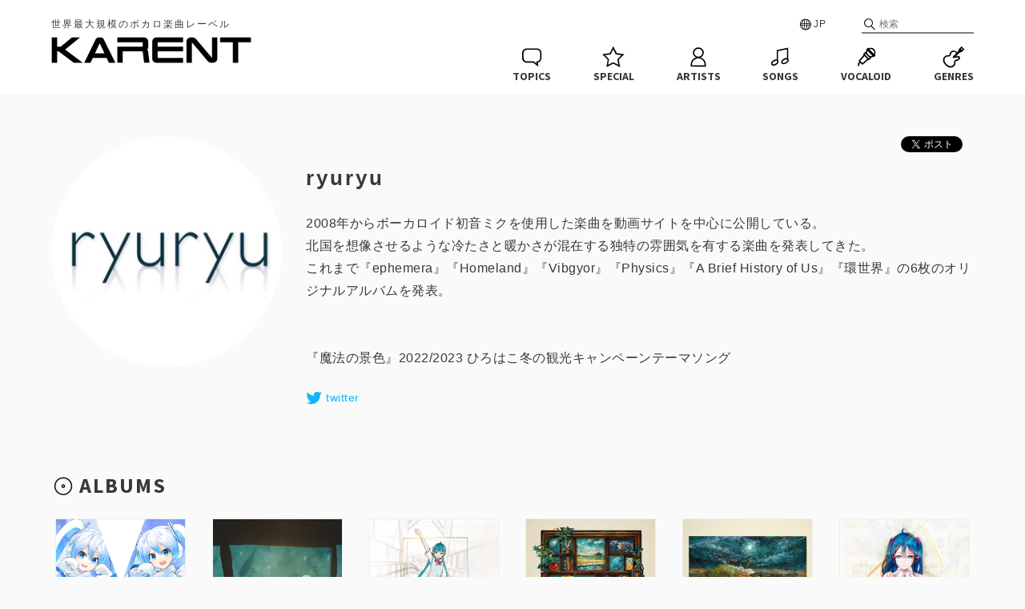

--- FILE ---
content_type: text/html; charset=UTF-8
request_url: https://karent.jp/artist/pp000039
body_size: 236350
content:
<!DOCTYPE html>
<html lang="ja" xml:lang="ja">

<head>
	<meta charset="utf-8">
							
	<meta name="description" content="世界最大規模のボカロ楽曲レーベル『KARENT』のryuryuページ">
	<meta name="keywords" content="KARENT,カレント,初音ミク,鏡音リン,鏡音レン,巡音ルカ,MEIKO,KAITO,GUMI,IA,がくぽ,重音テト,クリプトン,ボカロ,ボカロ曲,ボカロP,ミク,リンレン">
	<meta property="og:title" content="ryuryu | KARENT" />
	<meta property="og:type" content="website" />
		<meta property="og:url" content="https://karent.jp/" />
					<meta property="og:site_name" content="KARENT" />
	<meta property="og:description" content="世界最大規模のボカロ楽曲レーベル『KARENT』のryuryuページ" />
	<meta property="og:locale" content="ja_JP" />
		<title>ryuryu | KARENT</title>
		<link rel="apple-touch-icon" href="/apple-touch-icon.png?20250414">
	<link rel="icon" href="/apple-touch-icon.png?20250414">
	<link rel="stylesheet" type="text/css" href="/css/style.css?20250414">
	<link rel="stylesheet" href="https://fonts.googleapis.com/css?family=Source+Sans+Pro:700">
	<link rel="stylesheet" href="https://cdnjs.cloudflare.com/ajax/libs/lity/1.6.6/lity.css" />
	<link rel="stylesheet" type="text/css" href="/css/playerProgressbar.css?20250414">
	
	<style>
		.albums-more{ display: none;}
		.selection-more{ display: none;}
		.movies-more { display: none; }
	</style>

			<script src="https://code.jquery.com/jquery-2.2.4.js"></script>
	<script src="https://cdnjs.cloudflare.com/ajax/libs/lity/1.6.6/lity.js"></script>
	<script src="/js/function.js?20250414"></script>
	<script src="/js/karent.js?20250414"></script>
	<script>
		(function(d, s, id){
			var js, fjs = d.getElementsByTagName(s)[0];
			if (d.getElementById(id)) return;
			js = d.createElement(s); js.id = id;
			js.src = "//connect.facebook.net/ja_JP/sdk.js#xfbml=1&version=v2.7";
			fjs.parentNode.insertBefore(js, fjs);
		}(document, 'script', 'facebook-jssdk'));
	</script>
	<!-- Google Tag Manager -->
<script>(function(w,d,s,l,i){w[l]=w[l]||[];w[l].push({'gtm.start':
            new Date().getTime(),event:'gtm.js'});var f=d.getElementsByTagName(s)[0],
        j=d.createElement(s),dl=l!='dataLayer'?'&l='+l:'';j.async=true;j.src=
        'https://www.googletagmanager.com/gtm.js?id='+i+dl;f.parentNode.insertBefore(j,f);
    })(window,document,'script','dataLayer','GTM-NPCVVTL');</script>
<!-- End Google Tag Manager -->
	

<script type="application/javascript">
	$(function(){
		$("._click_more").click(function(){
			var sel = '.'+$(this).data('type');
			var target = $(sel);
			target.toggle();
			$(this).remove();
			if ('albums-more' === $(this).data('type')) {
				$("#_albumsLinkMore").css('display', 'block');
			}
			if ('_songMore' === $(this).data('type')) {
				$("#_songsLinkMore").css('display', 'block');
			}
			return false;
		});
		$("._lyricBtn").click(function() {
			var id = $(this).attr('id').substr(9);
			$('#_lyric' + id).slideToggle(100);
			return false;
		});

				const rawCookie = document.cookie.split('; ').find(row => row.startsWith('historyAlbums='));
		if (rawCookie != undefined) {
			displayHistoryAlbums(decodeURIComponent(rawCookie.split('=')[1]).split(','));
		}
	});
</script>
	<meta name="viewport" content="width=device-width,initial-scale=1">
</head>

<body>
<!-- Google Tag Manager (noscript) -->
<noscript><iframe src="https://www.googletagmanager.com/ns.html?id=GTM-NPCVVTL"
				  height="0" width="0" style="display:none;visibility:hidden"></iframe></noscript>
<!-- End Google Tag Manager (noscript) -->
	<div id="fb-root"></div>
	<div id="header" class="header">
		<div class="header__inner">
			<p class="header__catch">世界最大規模のボカロ楽曲レーベル</p>
						<form class="header__search" action="https://karent.jp/search/all/" method="GET">
				<input class="header__search--input" type="text" name="keyword" placeholder="検索">
			</form>
						<div class="header__lang">
				<span class="header__lang-toggle" ontouchstart="">JP</span>
				<div class="header__lang-link">
					<a href="#" onClick="setLang('ja'); return false;">日本語</a>
					<a href="#" onClick="setLang('en'); return false;">ENGLISH</a>
					<a href="#" onClick="setLang('zh'); return false;">中文简体</a>
					<a href="#" onClick="setLang('zhtw'); return false;">中文繁體</a>
				</div>
			</div>
		</div>
		<a href="https://karent.jp/" class="header__logo"><img src="/images/logo.png?20250414" class="header__logo--s"></a>
		<div class="header__fixheader">
			<div class="header__inner">
				<a href="https://karent.jp/" class="header__logo"><img src="/images/logo.png?20250414" class="header__logo--l"></a>
				<ul class="nav">
					<li class="nav__topics">
						<a href="https://karent.jp/webnews/" class="nav__item">
							<svg class="nav__item--img" x="0px" y="0px" width="30px" height="30px" viewBox="0 0 30 30"><path d="M23.3,27.3L17,22.3l-8.2,0c-1.5,0-3-0.6-4.1-1.7c-1.1-1.1-1.7-2.5-1.7-4.1l0-6.3c0-1.5,0.6-3,1.7-4.1C5.9,5,7.3,4.4,8.9,4.4l12.5,0c1.5,0,3,0.6,4.1,1.7c1.1,1.1,1.7,2.5,1.7,4.1l0,6.3c0,2.8-2,5.1-4.6,5.6L23.3,27.3z M8.9,6.1C7.8,6.1,6.8,6.5,6,7.3c-0.8,0.8-1.2,1.8-1.2,2.9l0,6.3c0,1.1,0.4,2.1,1.2,2.9s1.8,1.2,2.9,1.2l8.8,0l3.4,2.6l-0.4-2.6l0.9,0c2.2-0.1,4-1.9,4-4.1l0-6.3c0-1.1-0.4-2.1-1.2-2.9c-0.8-0.8-1.8-1.2-2.9-1.2L8.9,6.1C8.9,6.1,8.9,6.1,8.9,6.1z"/></svg>
							<p class="nav__item--txt">TOPICS</p>
						</a>
					</li>
					<li class="nav__special">
						<a href="https://karent.jp/special/" class="nav__item">
							<svg class="nav__item--img" x="0px" y="0px" width="30px" height="30px" viewBox="0 0 30 30"><path d="M6.3,27.9l1.6-9.5L1,11.7l9.5-1.4l4.3-8.6l4.3,8.6l9.5,1.4l-6.9,6.7l1.6,9.5l-8.5-4.5L6.3,27.9z M14.8,21.6l6.3,3.3l-1.2-7l5.1-5l-7.1-1l-3.2-6.4l-3.2,6.4l-7.1,1l5.1,5l-1.2,7L14.8,21.6z"/></svg>
							<p class="nav__item--txt">SPECIAL</p>
						</a>
					</li>
					<li class="nav__artst">
						<a href="https://karent.jp/artist/" class="nav__item">
							<svg class="nav__item--img" x="0px" y="0px" width="30px" height="30px" viewBox="0 0 30 30"><path d="M21.7,18c-1.1-1.1-2.3-1.8-3.7-2.3c2.3-1.1,3.8-3.3,3.9-5.9c0-3.6-3-6.6-6.8-6.6c-1.8,0-3.5,0.7-4.8,1.9c-1.3,1.2-2,2.9-2,4.6c0,1.8,0.7,3.4,2,4.7c0.5,0.5,1.2,0.9,1.8,1.2c-1.4,0.5-2.7,1.2-3.7,2.2c-1.8,1.8-2.8,4.1-2.8,6.7l0,2.6l18.9,0.1l0-2.6C24.5,22.1,23.5,19.8,21.7,18z M10,9.8c0-1.3,0.5-2.5,1.5-3.5c1-0.9,2.3-1.4,3.6-1.4c0,0,0,0,0,0c2.8,0,5.1,2.2,5.1,4.9c0,2.7-2.3,4.9-5.1,4.9c0,0,0,0,0,0c-1.4,0-2.7-0.5-3.6-1.5C10.5,12.3,10,11.1,10,9.8z M22.8,25.5l-15.6,0l0-0.9c0-2.1,0.8-4,2.3-5.5s3.4-2.2,5.5-2.3c2.1,0,4,0.8,5.5,2.3c1.5,1.5,2.3,3.4,2.3,5.5L22.8,25.5z"/></svg>
							<p class="nav__item--txt">ARTISTS</p>
						</a>
					</li>
					<li class="nav__song">
						<a href="https://karent.jp/song_top/" class="nav__item">
							<svg class="nav__item--img" x="0px" y="0px" width="30px" height="30px" viewBox="0 0 30 30"><path d="M24.7,17.7c-0.1-0.2-0.2-0.3-0.4-0.5V3.5l-14.4,3v11.7c-0.2,0-0.4-0.1-0.5-0.1c-1.2,0-2.3,0.3-3.4,1c-2.5,1.4-3.7,3.9-2.8,5.5C3.7,25.5,4.6,26,5.9,26c0,0,0,0,0,0c1.1,0,2.3-0.4,3.4-1c2.5-1.4,3.7-3.9,2.8-5.5c-0.1-0.2-0.3-0.4-0.5-0.6V7.8l11.1-2.3v10.9c-0.2,0-0.4-0.1-0.7-0.1c-1.1,0-2.3,0.3-3.4,1c-2.5,1.4-3.7,3.9-2.8,5.5c0.5,0.9,1.5,1.3,2.8,1.3c1,0,2.2-0.3,3.4-1c1.1-0.7,2-1.5,2.6-2.5C25.1,19.6,25.2,18.6,24.7,17.7z M8.5,23.5c-0.9,0.5-1.8,0.8-2.6,0.8c0,0,0,0,0,0c-0.6,0-1.1-0.2-1.3-0.5c-0.4-0.7,0.4-2.2,2.2-3.2c0.9-0.5,1.8-0.8,2.6-0.8c0,0,0,0,0,0c0.6,0,1.1,0.2,1.3,0.5C11.1,21,10.2,22.5,8.5,23.5z M23.1,19.9c-0.4,0.7-1.1,1.4-2,1.9c-1.7,1-3.5,1-3.9,0.3c-0.4-0.7,0.4-2.2,2.2-3.2c0.9-0.5,1.8-0.8,2.6-0.8c0,0,0,0,0,0c0.6,0,1.1,0.2,1.3,0.5h0C23.5,18.9,23.4,19.4,23.1,19.9z"/></svg>
							<p class="nav__item--txt">SONGS</p>
						</a>
					</li>
					<li class="nav__vocalo">
						<a href="https://karent.jp/vocaloid/" class="nav__item">
							<svg class="nav__item--img" x="0px" y="0px" width="30px" height="30px" viewBox="0 0 30 30"><path d="M24.3,15.4l2.2-2.2l-0.8-0.8c1.1-2.3,0.8-5.1-1.1-7c-1.9-1.9-4.7-2.2-7-1.1l-0.8-0.8l-2.2,2.2l0.7,0.7c-0.5,0.8-0.8,1.8-0.9,2.7l-0.5-0.5l-3.2,3.2l0.8,0.8L5,20l1.4,1.4c-0.4,0.1-0.9,0.3-1.2,0.7c-0.8,0.8-0.7,1.6-0.7,2.1c0,0.5,0.1,0.9-0.5,1.5l1.2,1.2c1.1-1.1,1-2.1,1-2.8c0-0.5,0-0.6,0.2-0.8c0.5-0.5,1.2-0.3,1.7-0.1l0.1,0L10,25l7.3-6.4l0.8,0.8l3.2-3.2l-0.5-0.5c1-0.1,1.9-0.4,2.7-0.9L24.3,15.4z M10,22.7L7.3,20l5.3-6l3.5,3.5L10,22.7z M20.3,5.3c1.1,0,2.3,0.4,3.1,1.3c0.8,0.8,1.3,1.9,1.3,3.1c0,0.5-0.1,1-0.3,1.5l-5.6-5.6C19.3,5.4,19.8,5.3,20.3,5.3z M18.1,17L13,11.9l0.9-0.9l5.2,5.2L18.1,17z M19.1,13.9l-3-3c-0.1-0.4-0.2-0.8-0.2-1.2c0-0.7,0.2-1.4,0.5-2.1l5.9,5.9C21.4,14.1,20.2,14.2,19.1,13.9z"/></svg>
							<p class="nav__item--txt">VOCALOID</p>
						</a>
					</li>
					<li class="nav__genre">
						<a href="https://karent.jp/genre/" class="nav__item">
							<svg class="nav__item--img" x="0px" y="0px" width="30px" height="30px" viewBox="0 0 30 30"><path d="M22.4,9.7L22.4,9.7l2.7-0.9l3.3-3.3l-3.6-3.6l-3.3,3.3l-0.9,2.7l-1.3,1.3c-1.5-1.3-3.3-2.1-4.9-2.1c-1.1,0-2.1,0.3-2.8,1.1c-1.7,1.7-1.7,3.4-1.9,4C9.5,12.8,9.1,13,8.6,13c-0.4,0-0.9-0.1-1.4-0.1c-0.9,0-2,0.2-3.3,1.3c-3.4,2.7-2.8,7.4,0.5,10.7c0.1,0.1,0.2,0.2,0.4,0.3c0.1,0.1,0.2,0.2,0.3,0.4c1.8,1.8,4,2.8,6.1,2.8c1.8,0,3.4-0.7,4.7-2.3c2.6-3.3,0-5.1,2-5.8c0.6-0.2,2.3-0.2,4-1.9c0.9-0.9,1.6-1.7,0.6-3.6c-0.3-0.6-0.9-0.8-1.5-0.8c-0.9,0-2,0.4-2.5,0.4c-0.2,0-0.4-0.1-0.4-0.3L22.4,9.7z M24.9,4.2l1.3,1.3l-1,1l-1.3-1.3L24.9,4.2z M18.4,16.1c0.4,0,0.8-0.1,1.3-0.2c0.4-0.1,0.9-0.2,1.2-0.2c0.1,0,0.1,0,0.1,0c0.4,0.7,0.3,0.8-0.4,1.5c-1,1-2,1.2-2.7,1.3c-0.2,0-0.4,0.1-0.6,0.1c-2.1,0.7-2,2.6-1.9,3.4c0.1,0.9,0.2,1.7-0.9,2.9c-0.9,1.1-2,1.6-3.4,1.6c-1.7,0-3.4-0.8-4.9-2.3c-0.1-0.1-0.1-0.1-0.2-0.2L6,24.1l0,0l0,0l-0.1-0.1c-0.1-0.1-0.1-0.1-0.2-0.2c-1.5-1.5-2.4-3.5-2.3-5.2c0.1-1.2,0.6-2.3,1.6-3.1c1-0.8,1.7-0.9,2.3-0.9c0.3,0,0.5,0,0.7,0c0.3,0,0.5,0,0.7,0c1.3,0,2.2-0.7,2.7-2c0-0.1,0.1-0.3,0.1-0.6c0.1-0.7,0.3-1.7,1.3-2.7c0.5-0.5,1.2-0.6,1.7-0.6c1.2,0,2.6,0.6,3.8,1.6l-4.9,4.9l1.8,1.8l1.7-1.7C17,15.7,17.5,16.1,18.4,16.1z"/></svg>
							<p class="nav__item--txt">GENRES</p>
						</a>
					</li>

					<li class="nav__search">
						<a href="https://karent.jp/search/" class="nav__item">
							<svg class="nav__item--img" x="0px" y="0px" width="30px" height="30px" viewBox="0 0 30 30"><path d="M26,25.1l-6.6-6.7c1.5-1.6,2.4-3.8,2.4-6.1c0-5.1-4.1-9.1-9.1-9.1c-5.1,0-9.1,4-9.1,9.1c0,5.1,4.1,9.1,9.1,9.1c1.9,0,3.8-0.6,5.3-1.7l6.8,6.7c0.2,0.2,0.4,0.3,0.7,0.3c0.2,0,0.5-0.1,0.7-0.2C26.3,26.1,26.3,25.5,26,25.1z M5.4,12.3c0-4,3.2-7.2,7.2-7.2c4,0,7.2,3.2,7.2,7.2c0,4-3.2,7.2-7.2,7.2C8.7,19.5,5.4,16.3,5.4,12.3z"/></svg>
							<p class="nav__item--txt">SEARCH</p>
						</a>
					</li>

				</ul>
			</div>
		</div>
	</div>

	<div class="l-inner">
	<div class="artist">
		<div class="artist__img">
			<div class="artist__list-circle">
				<img src="//cdn.karent.jp/thumb_p/370/143370_20160520183105_prof_image_detail_file_0280_0280.jpg" class="artist__img-ciecle--img">
			</div>
		</div>
		<div class="artist__deta">
			<ul class="sns-share-btn">
				<li style="vertical-align:top;">
					<a href="https://twitter.com/share" class="twitter-share-button">Tweet</a><script>!function(d,s,id){var js,fjs=d.getElementsByTagName(s)[0],p=/^http:/.test(d.location)?'http':'https';if(!d.getElementById(id)){js=d.createElement(s);js.id=id;js.src=p+'://platform.twitter.com/widgets.js';fjs.parentNode.insertBefore(js,fjs);}}(document, 'script', 'twitter-wjs');</script>
				</li>
				<li style="vertical-align:top;">
					<div class="fb-like" data-layout="button_count" data-action="like" data-size="small" data-show-faces="false" data-share="false"></div>
				</li>
			</ul>
			<h3 class="artist__title">ryuryu</h3>
			<p class="artist__deta-desc">2008年からボーカロイド初音ミクを使用した楽曲を動画サイトを中心に公開している。<br />
北国を想像させるような冷たさと暖かさが混在する独特の雰囲気を有する楽曲を発表してきた。<br />
これまで『ephemera』『Homeland』『Vibgyor』『Physics』『A Brief History of Us』『環世界』の6枚のオリジナルアルバムを発表。<br />
<br />
<br />
『魔法の景色』2022/2023 ひろはこ冬の観光キャンペーンテーマソング</p>
							<p><a href="https://twitter.com/ryuryuephemera" class="artist__deta-option-twitter" target="_blank"><svg version="1.1" xmlns="http://www.w3.org/2000/svg" xmlns:xlink="http://www.w3.org/1999/xlink" width="25px" height="20px"><g><path class="st0" d="M13.8,2.9c-2.2,0-3.9,1.7-3.9,3.9c0,0.3,0,0.6,0.1,0.9C6.7,7.5,3.7,6,1.8,3.6c-0.4,0.6-0.6,1.2-0.6,2C1.3,6.9,2,8.2,3,8.8c-0.7,0-1.2-0.2-1.8-0.5c0,0,0,0,0,0.1c0,1.9,1.4,3.5,3.2,3.8c-0.4,0.1-0.7,0.1-1,0.1c-0.3,0-0.5,0-0.7-0.1c0.5,1.6,2,2.7,3.7,2.7c-1.4,1.1-3,1.7-4.9,1.7c-0.3,0-0.7,0-0.9-0.1c1.7,1.1,3.8,1.7,6.1,1.7c7.2,0,11.2-6,11.2-11.2c0-0.1,0-0.4,0-0.5c0.8-0.6,1.4-1.2,2-2c-0.7,0.3-1.4,0.5-2.2,0.7c0.8-0.5,1.4-1.2,1.7-2.2c-0.8,0.4-1.6,0.8-2.5,0.9C15.9,3.3,14.9,2.9,13.8,2.9"/></g></svg>twitter</a></p>
						</div>
	</div>

				<h2 class="main__h2"><img src="/images/menu_album.svg?20250414" class="main__h2--icon">ALBUMS</h2>
		<div class="boxlist">
								<a href="https://karent.jp/album/5248" class="boxlist__clm boxlist__clm--pc6sp3 ">
				<div class="boxlist__img">
					<img src="//cdn.karent.jp/thumb_a/248/5248_20251030192557_0280_0280.jpg" class="boxlist__img--img">
				</div>
				<p class="boxlist__p">魔法の景色</p>
				<p class="boxlist__p--small"><img src="//cdn.karent.jp/thumb_p/370/143370_20160520183105_prof_image_detail_file_0280_0280.jpg" class="boxlist__artist-img">ryuryu</p>
			</a>
								<a href="https://karent.jp/album/5072" class="boxlist__clm boxlist__clm--pc6sp3 ">
				<div class="boxlist__img">
					<img src="//cdn.karent.jp/thumb_a/072/5072_20250817153241_0280_0280.jpg" class="boxlist__img--img">
				</div>
				<p class="boxlist__p">環世界</p>
				<p class="boxlist__p--small"><img src="//cdn.karent.jp/thumb_p/370/143370_20160520183105_prof_image_detail_file_0280_0280.jpg" class="boxlist__artist-img">ryuryu</p>
			</a>
								<a href="https://karent.jp/album/4619" class="boxlist__clm boxlist__clm--pc6sp3 ">
				<div class="boxlist__img">
					<img src="//cdn.karent.jp/thumb_a/619/4619_20250127213426_0280_0280.jpg" class="boxlist__img--img">
				</div>
				<p class="boxlist__p">時間旅行</p>
				<p class="boxlist__p--small"><img src="//cdn.karent.jp/thumb_p/370/143370_20160520183105_prof_image_detail_file_0280_0280.jpg" class="boxlist__artist-img">ryuryu</p>
			</a>
								<a href="https://karent.jp/album/3318" class="boxlist__clm boxlist__clm--pc6sp3 ">
				<div class="boxlist__img">
					<img src="//cdn.karent.jp/thumb_a/318/3318_20221001162619_0280_0280.jpg" class="boxlist__img--img">
				</div>
				<p class="boxlist__p">A Brief History of Us</p>
				<p class="boxlist__p--small"><img src="//cdn.karent.jp/thumb_p/370/143370_20160520183105_prof_image_detail_file_0280_0280.jpg" class="boxlist__artist-img">ryuryu</p>
			</a>
								<a href="https://karent.jp/album/3004" class="boxlist__clm boxlist__clm--pc6sp3 ">
				<div class="boxlist__img">
					<img src="//cdn.karent.jp/thumb_a/004/3004_20211101095457_0280_0280.jpg" class="boxlist__img--img">
				</div>
				<p class="boxlist__p">Magic</p>
				<p class="boxlist__p--small"><img src="//cdn.karent.jp/thumb_p/370/143370_20160520183105_prof_image_detail_file_0280_0280.jpg" class="boxlist__artist-img">ryuryu</p>
			</a>
								<a href="https://karent.jp/album/2922" class="boxlist__clm boxlist__clm--pc6sp3 ">
				<div class="boxlist__img">
					<img src="//cdn.karent.jp/thumb_a/922/2922_20210724222503_0280_0280.jpg" class="boxlist__img--img">
				</div>
				<p class="boxlist__p">LoveLetter</p>
				<p class="boxlist__p--small"><img src="//cdn.karent.jp/thumb_p/370/143370_20160520183105_prof_image_detail_file_0280_0280.jpg" class="boxlist__artist-img">ryuryu</p>
			</a>
								<a href="https://karent.jp/album/2726" class="boxlist__clm boxlist__clm--pc6sp3 ">
				<div class="boxlist__img">
					<img src="//cdn.karent.jp/thumb_a/726/2726_20200802203736_0280_0280.jpg" class="boxlist__img--img">
				</div>
				<p class="boxlist__p">クォーツァス</p>
				<p class="boxlist__p--small"><img src="//cdn.karent.jp/thumb_p/370/143370_20160520183105_prof_image_detail_file_0280_0280.jpg" class="boxlist__artist-img">ryuryu</p>
			</a>
								<a href="https://karent.jp/album/2585" class="boxlist__clm boxlist__clm--pc6sp3 ">
				<div class="boxlist__img">
					<img src="//cdn.karent.jp/thumb_a/585/2585_20200111230931_0280_0280.jpg" class="boxlist__img--img">
				</div>
				<p class="boxlist__p">Little Snowflake</p>
				<p class="boxlist__p--small"><img src="//cdn.karent.jp/thumb_p/370/143370_20160520183105_prof_image_detail_file_0280_0280.jpg" class="boxlist__artist-img">ryuryu</p>
			</a>
								<a href="https://karent.jp/album/2518" class="boxlist__clm boxlist__clm--pc6sp3 ">
				<div class="boxlist__img">
					<img src="//cdn.karent.jp/thumb_a/518/2518_20191106180117_0280_0280.jpg" class="boxlist__img--img">
				</div>
				<p class="boxlist__p">ホワイトバード</p>
				<p class="boxlist__p--small"><img src="//cdn.karent.jp/thumb_p/370/143370_20160520183105_prof_image_detail_file_0280_0280.jpg" class="boxlist__artist-img">ryuryu</p>
			</a>
								<a href="https://karent.jp/album/2528" class="boxlist__clm boxlist__clm--pc6sp3 ">
				<div class="boxlist__img">
					<img src="//cdn.karent.jp/thumb_a/528/2528_20191117181634_0280_0280.jpg" class="boxlist__img--img">
				</div>
				<p class="boxlist__p">Counterclockwise (Leaves From Homeland Extra)</p>
				<p class="boxlist__p--small"><img src="//cdn.karent.jp/thumb_p/370/143370_20160520183105_prof_image_detail_file_0280_0280.jpg" class="boxlist__artist-img">ryuryu</p>
			</a>
								<a href="https://karent.jp/album/2486" class="boxlist__clm boxlist__clm--pc6sp3 ">
				<div class="boxlist__img">
					<img src="//cdn.karent.jp/thumb_a/486/2486_20191001170550_0280_0280.jpg" class="boxlist__img--img">
				</div>
				<p class="boxlist__p">Leaves From Homeland</p>
				<p class="boxlist__p--small"><img src="//cdn.karent.jp/thumb_p/370/143370_20160520183105_prof_image_detail_file_0280_0280.jpg" class="boxlist__artist-img">ryuryu</p>
			</a>
								<a href="https://karent.jp/album/2277" class="boxlist__clm boxlist__clm--pc6sp3 ">
				<div class="boxlist__img">
					<img src="//cdn.karent.jp/thumb_a/277/2277_20180814110554_0280_0280.jpg" class="boxlist__img--img">
				</div>
				<p class="boxlist__p">Physics</p>
				<p class="boxlist__p--small"><img src="//cdn.karent.jp/thumb_p/370/143370_20160520183105_prof_image_detail_file_0280_0280.jpg" class="boxlist__artist-img">ryuryu</p>
			</a>
								<a href="https://karent.jp/album/2269" class="boxlist__clm boxlist__clm--pc6sp3 albums-more">
				<div class="boxlist__img">
					<img src="//cdn.karent.jp/thumb_a/269/2269_20180801001556_0280_0280.jpg" class="boxlist__img--img">
				</div>
				<p class="boxlist__p">World Clock</p>
				<p class="boxlist__p--small"><img src="//cdn.karent.jp/thumb_p/370/143370_20160520183105_prof_image_detail_file_0280_0280.jpg" class="boxlist__artist-img">ryuryu</p>
			</a>
								<a href="https://karent.jp/album/2230" class="boxlist__clm boxlist__clm--pc6sp3 albums-more">
				<div class="boxlist__img">
					<img src="//cdn.karent.jp/thumb_a/230/2230_20180529103926_0280_0280.jpg" class="boxlist__img--img">
				</div>
				<p class="boxlist__p">Winterland&#039;s Anthology</p>
				<p class="boxlist__p--small"><img src="//cdn.karent.jp/thumb_p/370/143370_20160520183105_prof_image_detail_file_0280_0280.jpg" class="boxlist__artist-img">ryuryu</p>
			</a>
								<a href="https://karent.jp/album/2226" class="boxlist__clm boxlist__clm--pc6sp3 albums-more">
				<div class="boxlist__img">
					<img src="//cdn.karent.jp/thumb_a/226/2226_20180529101300_0280_0280.jpg" class="boxlist__img--img">
				</div>
				<p class="boxlist__p">ゆきのねいろ</p>
				<p class="boxlist__p--small"><img src="//cdn.karent.jp/thumb_p/370/143370_20160520183105_prof_image_detail_file_0280_0280.jpg" class="boxlist__artist-img">ryuryu</p>
			</a>
								<a href="https://karent.jp/album/1899" class="boxlist__clm boxlist__clm--pc6sp3 albums-more">
				<div class="boxlist__img">
					<img src="//cdn.karent.jp/thumb_a/899/1899_20160517102618_0280_0280.jpg" class="boxlist__img--img">
				</div>
				<p class="boxlist__p">Glory Glory</p>
				<p class="boxlist__p--small"><img src="//cdn.karent.jp/thumb_p/370/143370_20160520183105_prof_image_detail_file_0280_0280.jpg" class="boxlist__artist-img">ryuryu</p>
			</a>
								<a href="https://karent.jp/album/1477" class="boxlist__clm boxlist__clm--pc6sp3 albums-more">
				<div class="boxlist__img">
					<img src="//cdn.karent.jp/thumb_a/477/1477_20140305214932_0280_0280.jpg" class="boxlist__img--img">
				</div>
				<p class="boxlist__p">Vibgyor</p>
				<p class="boxlist__p--small"><img src="//cdn.karent.jp/thumb_p/370/143370_20160520183105_prof_image_detail_file_0280_0280.jpg" class="boxlist__artist-img">ryuryu</p>
			</a>
								<a href="https://karent.jp/album/564" class="boxlist__clm boxlist__clm--pc6sp3 albums-more">
				<div class="boxlist__img">
					<img src="//cdn.karent.jp/thumb_a/564/564_20101023203856_0280_0280.jpg" class="boxlist__img--img">
				</div>
				<p class="boxlist__p">Homeland</p>
				<p class="boxlist__p--small"><img src="//cdn.karent.jp/thumb_p/370/143370_20160520183105_prof_image_detail_file_0280_0280.jpg" class="boxlist__artist-img">ryuryu</p>
			</a>
								<a href="https://karent.jp/album/32" class="boxlist__clm boxlist__clm--pc6sp3 albums-more">
				<div class="boxlist__img">
					<img src="//cdn.karent.jp/thumb_a/032/032_20091225193609_0280_0280.jpg" class="boxlist__img--img">
				</div>
				<p class="boxlist__p">ephemera</p>
				<p class="boxlist__p--small"><img src="//cdn.karent.jp/thumb_p/370/143370_20160520183105_prof_image_detail_file_0280_0280.jpg" class="boxlist__artist-img">ryuryu</p>
			</a>
				</div>
					<a href="" class="boxlist__more-btn _click_more" data-type="albums-more">もっと見る</a>
					
				<h2 class="main__h2"><img src="/images/menu_song.svg?20250414" class="main__h2--icon">PICKUP SONGS</h2>
						
	<div class="songlist">
										<div class="songlist__box" id="progressbar1" >
			<a href="https://karent.jp/album/5248"><img src="//cdn.karent.jp/thumb_a/248/5248_20251030192557_0090_0090.jpg" alt="" class="songlist__img"></a>
			<div class="songlist__info">
				<div class="songlist__title">魔法の景色 (feat. 初音ミク)</div>
				<div class="songlist__artist"><img src="//cdn.karent.jp/thumb_p/370/143370_20160520183105_prof_image_list_file_0090_0090.jpg" class="songlist__artist-img">ryuryu</div>
			</div>
			<div class="songlist__lyric-btn"><a href="#lyric" data-lity="data-lity" onClick="lyric_display(1)">歌詞</a></div>
			<a href="javascript:void(0);" class="songlist__play" onClick="song_play(1)" id="song_play1"><svg version="1.1" xmlns="http://www.w3.org/2000/svg" xmlns:xlink="http://www.w3.org/1999/xlink" x="0px" y="0px" viewBox="0 0 30 30"><g><polygon class="st0" points="18,14.9 12.9,11.9 12.9,17.9 	"/><path class="st0" d="M14.7,20.6C11.6,20.6,9,18,9,14.8c0-3.1,2.5-5.8,5.8-5.8c3.1,0,5.8,2.5,5.8,5.8S17.8,20.6,14.7,20.6z M14.7,10.3c-2.5,0-4.6,2.1-4.6,4.6s2.1,4.6,4.6,4.6s4.6-2.1,4.6-4.6S17.3,10.3,14.7,10.3z"/></g></svg></a>
			<a href="javascript:void(0);" class="songlist__play" onClick="song_stop(1)" id="song_stop1" style="display:none;"><svg version="1.1" xmlns="http://www.w3.org/2000/svg" xmlns:xlink="http://www.w3.org/1999/xlink" x="0px" y="0px" viewBox="0 0 30 30"><g><path class="st0" d="M14.8,9C11.5,9,9,11.7,9,14.8c0,3.2,2.6,5.8,5.7,5.8s5.9-2.5,5.9-5.8S17.9,9,14.8,9z M14.7,19.5c-2.5,0-4.6-2.1-4.6-4.6c0-2.5,2.1-4.6,4.6-4.6c2.6,0,4.6,2.1,4.6,4.6C19.3,17.4,17.2,19.5,14.7,19.5z"/><rect x="12.6" y="12.7" class="st0" width="1.5" height="4.2"/><rect x="15.5" y="12.7" class="st0" width="1.5" height="4.2"/></g></svg></a>
		</div>
											<div class="songlist__box" id="progressbar2" >
			<a href="https://karent.jp/album/5072"><img src="//cdn.karent.jp/thumb_a/072/5072_20250817153241_0090_0090.jpg" alt="" class="songlist__img"></a>
			<div class="songlist__info">
				<div class="songlist__title">Photon (feat. 初音ミク)</div>
				<div class="songlist__artist"><img src="//cdn.karent.jp/thumb_p/370/143370_20160520183105_prof_image_list_file_0090_0090.jpg" class="songlist__artist-img">ryuryu</div>
			</div>
			<div class="songlist__lyric-btn"><a href="#lyric" data-lity="data-lity" onClick="lyric_display(2)">歌詞</a></div>
			<a href="javascript:void(0);" class="songlist__play" onClick="song_play(2)" id="song_play2"><svg version="1.1" xmlns="http://www.w3.org/2000/svg" xmlns:xlink="http://www.w3.org/1999/xlink" x="0px" y="0px" viewBox="0 0 30 30"><g><polygon class="st0" points="18,14.9 12.9,11.9 12.9,17.9 	"/><path class="st0" d="M14.7,20.6C11.6,20.6,9,18,9,14.8c0-3.1,2.5-5.8,5.8-5.8c3.1,0,5.8,2.5,5.8,5.8S17.8,20.6,14.7,20.6z M14.7,10.3c-2.5,0-4.6,2.1-4.6,4.6s2.1,4.6,4.6,4.6s4.6-2.1,4.6-4.6S17.3,10.3,14.7,10.3z"/></g></svg></a>
			<a href="javascript:void(0);" class="songlist__play" onClick="song_stop(2)" id="song_stop2" style="display:none;"><svg version="1.1" xmlns="http://www.w3.org/2000/svg" xmlns:xlink="http://www.w3.org/1999/xlink" x="0px" y="0px" viewBox="0 0 30 30"><g><path class="st0" d="M14.8,9C11.5,9,9,11.7,9,14.8c0,3.2,2.6,5.8,5.7,5.8s5.9-2.5,5.9-5.8S17.9,9,14.8,9z M14.7,19.5c-2.5,0-4.6-2.1-4.6-4.6c0-2.5,2.1-4.6,4.6-4.6c2.6,0,4.6,2.1,4.6,4.6C19.3,17.4,17.2,19.5,14.7,19.5z"/><rect x="12.6" y="12.7" class="st0" width="1.5" height="4.2"/><rect x="15.5" y="12.7" class="st0" width="1.5" height="4.2"/></g></svg></a>
		</div>
											<div class="songlist__box" id="progressbar3" >
			<a href="https://karent.jp/album/5072"><img src="//cdn.karent.jp/thumb_a/072/5072_20250817153241_0090_0090.jpg" alt="" class="songlist__img"></a>
			<div class="songlist__info">
				<div class="songlist__title">彷徨う惑星 (feat. 初音ミク)</div>
				<div class="songlist__artist"><img src="//cdn.karent.jp/thumb_p/370/143370_20160520183105_prof_image_list_file_0090_0090.jpg" class="songlist__artist-img">ryuryu</div>
			</div>
			<div class="songlist__lyric-btn"><a href="#lyric" data-lity="data-lity" onClick="lyric_display(3)">歌詞</a></div>
			<a href="javascript:void(0);" class="songlist__play" onClick="song_play(3)" id="song_play3"><svg version="1.1" xmlns="http://www.w3.org/2000/svg" xmlns:xlink="http://www.w3.org/1999/xlink" x="0px" y="0px" viewBox="0 0 30 30"><g><polygon class="st0" points="18,14.9 12.9,11.9 12.9,17.9 	"/><path class="st0" d="M14.7,20.6C11.6,20.6,9,18,9,14.8c0-3.1,2.5-5.8,5.8-5.8c3.1,0,5.8,2.5,5.8,5.8S17.8,20.6,14.7,20.6z M14.7,10.3c-2.5,0-4.6,2.1-4.6,4.6s2.1,4.6,4.6,4.6s4.6-2.1,4.6-4.6S17.3,10.3,14.7,10.3z"/></g></svg></a>
			<a href="javascript:void(0);" class="songlist__play" onClick="song_stop(3)" id="song_stop3" style="display:none;"><svg version="1.1" xmlns="http://www.w3.org/2000/svg" xmlns:xlink="http://www.w3.org/1999/xlink" x="0px" y="0px" viewBox="0 0 30 30"><g><path class="st0" d="M14.8,9C11.5,9,9,11.7,9,14.8c0,3.2,2.6,5.8,5.7,5.8s5.9-2.5,5.9-5.8S17.9,9,14.8,9z M14.7,19.5c-2.5,0-4.6-2.1-4.6-4.6c0-2.5,2.1-4.6,4.6-4.6c2.6,0,4.6,2.1,4.6,4.6C19.3,17.4,17.2,19.5,14.7,19.5z"/><rect x="12.6" y="12.7" class="st0" width="1.5" height="4.2"/><rect x="15.5" y="12.7" class="st0" width="1.5" height="4.2"/></g></svg></a>
		</div>
											<div class="songlist__box" id="progressbar4" >
			<a href="https://karent.jp/album/5072"><img src="//cdn.karent.jp/thumb_a/072/5072_20250817153241_0090_0090.jpg" alt="" class="songlist__img"></a>
			<div class="songlist__info">
				<div class="songlist__title">孤雲にて (feat. 初音ミク)</div>
				<div class="songlist__artist"><img src="//cdn.karent.jp/thumb_p/370/143370_20160520183105_prof_image_list_file_0090_0090.jpg" class="songlist__artist-img">ryuryu</div>
			</div>
			<div class="songlist__lyric-btn"><a href="#lyric" data-lity="data-lity" onClick="lyric_display(4)">歌詞</a></div>
			<a href="javascript:void(0);" class="songlist__play" onClick="song_play(4)" id="song_play4"><svg version="1.1" xmlns="http://www.w3.org/2000/svg" xmlns:xlink="http://www.w3.org/1999/xlink" x="0px" y="0px" viewBox="0 0 30 30"><g><polygon class="st0" points="18,14.9 12.9,11.9 12.9,17.9 	"/><path class="st0" d="M14.7,20.6C11.6,20.6,9,18,9,14.8c0-3.1,2.5-5.8,5.8-5.8c3.1,0,5.8,2.5,5.8,5.8S17.8,20.6,14.7,20.6z M14.7,10.3c-2.5,0-4.6,2.1-4.6,4.6s2.1,4.6,4.6,4.6s4.6-2.1,4.6-4.6S17.3,10.3,14.7,10.3z"/></g></svg></a>
			<a href="javascript:void(0);" class="songlist__play" onClick="song_stop(4)" id="song_stop4" style="display:none;"><svg version="1.1" xmlns="http://www.w3.org/2000/svg" xmlns:xlink="http://www.w3.org/1999/xlink" x="0px" y="0px" viewBox="0 0 30 30"><g><path class="st0" d="M14.8,9C11.5,9,9,11.7,9,14.8c0,3.2,2.6,5.8,5.7,5.8s5.9-2.5,5.9-5.8S17.9,9,14.8,9z M14.7,19.5c-2.5,0-4.6-2.1-4.6-4.6c0-2.5,2.1-4.6,4.6-4.6c2.6,0,4.6,2.1,4.6,4.6C19.3,17.4,17.2,19.5,14.7,19.5z"/><rect x="12.6" y="12.7" class="st0" width="1.5" height="4.2"/><rect x="15.5" y="12.7" class="st0" width="1.5" height="4.2"/></g></svg></a>
		</div>
											<div class="songlist__box" id="progressbar5" >
			<a href="https://karent.jp/album/5072"><img src="//cdn.karent.jp/thumb_a/072/5072_20250817153241_0090_0090.jpg" alt="" class="songlist__img"></a>
			<div class="songlist__info">
				<div class="songlist__title">時間旅行 (feat. 初音ミク)</div>
				<div class="songlist__artist"><img src="//cdn.karent.jp/thumb_p/370/143370_20160520183105_prof_image_list_file_0090_0090.jpg" class="songlist__artist-img">ryuryu</div>
			</div>
			<div class="songlist__lyric-btn"><a href="#lyric" data-lity="data-lity" onClick="lyric_display(5)">歌詞</a></div>
			<a href="javascript:void(0);" class="songlist__play" onClick="song_play(5)" id="song_play5"><svg version="1.1" xmlns="http://www.w3.org/2000/svg" xmlns:xlink="http://www.w3.org/1999/xlink" x="0px" y="0px" viewBox="0 0 30 30"><g><polygon class="st0" points="18,14.9 12.9,11.9 12.9,17.9 	"/><path class="st0" d="M14.7,20.6C11.6,20.6,9,18,9,14.8c0-3.1,2.5-5.8,5.8-5.8c3.1,0,5.8,2.5,5.8,5.8S17.8,20.6,14.7,20.6z M14.7,10.3c-2.5,0-4.6,2.1-4.6,4.6s2.1,4.6,4.6,4.6s4.6-2.1,4.6-4.6S17.3,10.3,14.7,10.3z"/></g></svg></a>
			<a href="javascript:void(0);" class="songlist__play" onClick="song_stop(5)" id="song_stop5" style="display:none;"><svg version="1.1" xmlns="http://www.w3.org/2000/svg" xmlns:xlink="http://www.w3.org/1999/xlink" x="0px" y="0px" viewBox="0 0 30 30"><g><path class="st0" d="M14.8,9C11.5,9,9,11.7,9,14.8c0,3.2,2.6,5.8,5.7,5.8s5.9-2.5,5.9-5.8S17.9,9,14.8,9z M14.7,19.5c-2.5,0-4.6-2.1-4.6-4.6c0-2.5,2.1-4.6,4.6-4.6c2.6,0,4.6,2.1,4.6,4.6C19.3,17.4,17.2,19.5,14.7,19.5z"/><rect x="12.6" y="12.7" class="st0" width="1.5" height="4.2"/><rect x="15.5" y="12.7" class="st0" width="1.5" height="4.2"/></g></svg></a>
		</div>
											<div class="songlist__box" id="progressbar6" >
			<a href="https://karent.jp/album/5072"><img src="//cdn.karent.jp/thumb_a/072/5072_20250817153241_0090_0090.jpg" alt="" class="songlist__img"></a>
			<div class="songlist__info">
				<div class="songlist__title">環世界 (feat. 初音ミク)</div>
				<div class="songlist__artist"><img src="//cdn.karent.jp/thumb_p/370/143370_20160520183105_prof_image_list_file_0090_0090.jpg" class="songlist__artist-img">ryuryu</div>
			</div>
			<div class="songlist__lyric-btn"><a href="#lyric" data-lity="data-lity" onClick="lyric_display(6)">歌詞</a></div>
			<a href="javascript:void(0);" class="songlist__play" onClick="song_play(6)" id="song_play6"><svg version="1.1" xmlns="http://www.w3.org/2000/svg" xmlns:xlink="http://www.w3.org/1999/xlink" x="0px" y="0px" viewBox="0 0 30 30"><g><polygon class="st0" points="18,14.9 12.9,11.9 12.9,17.9 	"/><path class="st0" d="M14.7,20.6C11.6,20.6,9,18,9,14.8c0-3.1,2.5-5.8,5.8-5.8c3.1,0,5.8,2.5,5.8,5.8S17.8,20.6,14.7,20.6z M14.7,10.3c-2.5,0-4.6,2.1-4.6,4.6s2.1,4.6,4.6,4.6s4.6-2.1,4.6-4.6S17.3,10.3,14.7,10.3z"/></g></svg></a>
			<a href="javascript:void(0);" class="songlist__play" onClick="song_stop(6)" id="song_stop6" style="display:none;"><svg version="1.1" xmlns="http://www.w3.org/2000/svg" xmlns:xlink="http://www.w3.org/1999/xlink" x="0px" y="0px" viewBox="0 0 30 30"><g><path class="st0" d="M14.8,9C11.5,9,9,11.7,9,14.8c0,3.2,2.6,5.8,5.7,5.8s5.9-2.5,5.9-5.8S17.9,9,14.8,9z M14.7,19.5c-2.5,0-4.6-2.1-4.6-4.6c0-2.5,2.1-4.6,4.6-4.6c2.6,0,4.6,2.1,4.6,4.6C19.3,17.4,17.2,19.5,14.7,19.5z"/><rect x="12.6" y="12.7" class="st0" width="1.5" height="4.2"/><rect x="15.5" y="12.7" class="st0" width="1.5" height="4.2"/></g></svg></a>
		</div>
						<div style="display:none;" id="_songMore" class="_songMore">
											<div class="songlist__box" id="progressbar7" >
			<a href="https://karent.jp/album/5072"><img src="//cdn.karent.jp/thumb_a/072/5072_20250817153241_0090_0090.jpg" alt="" class="songlist__img"></a>
			<div class="songlist__info">
				<div class="songlist__title">Beginning (feat. 初音ミク)</div>
				<div class="songlist__artist"><img src="//cdn.karent.jp/thumb_p/370/143370_20160520183105_prof_image_list_file_0090_0090.jpg" class="songlist__artist-img">ryuryu</div>
			</div>
			<div class="songlist__lyric-btn"><a href="#lyric" data-lity="data-lity" onClick="lyric_display(7)">歌詞</a></div>
			<a href="javascript:void(0);" class="songlist__play" onClick="song_play(7)" id="song_play7"><svg version="1.1" xmlns="http://www.w3.org/2000/svg" xmlns:xlink="http://www.w3.org/1999/xlink" x="0px" y="0px" viewBox="0 0 30 30"><g><polygon class="st0" points="18,14.9 12.9,11.9 12.9,17.9 	"/><path class="st0" d="M14.7,20.6C11.6,20.6,9,18,9,14.8c0-3.1,2.5-5.8,5.8-5.8c3.1,0,5.8,2.5,5.8,5.8S17.8,20.6,14.7,20.6z M14.7,10.3c-2.5,0-4.6,2.1-4.6,4.6s2.1,4.6,4.6,4.6s4.6-2.1,4.6-4.6S17.3,10.3,14.7,10.3z"/></g></svg></a>
			<a href="javascript:void(0);" class="songlist__play" onClick="song_stop(7)" id="song_stop7" style="display:none;"><svg version="1.1" xmlns="http://www.w3.org/2000/svg" xmlns:xlink="http://www.w3.org/1999/xlink" x="0px" y="0px" viewBox="0 0 30 30"><g><path class="st0" d="M14.8,9C11.5,9,9,11.7,9,14.8c0,3.2,2.6,5.8,5.7,5.8s5.9-2.5,5.9-5.8S17.9,9,14.8,9z M14.7,19.5c-2.5,0-4.6-2.1-4.6-4.6c0-2.5,2.1-4.6,4.6-4.6c2.6,0,4.6,2.1,4.6,4.6C19.3,17.4,17.2,19.5,14.7,19.5z"/><rect x="12.6" y="12.7" class="st0" width="1.5" height="4.2"/><rect x="15.5" y="12.7" class="st0" width="1.5" height="4.2"/></g></svg></a>
		</div>
											<div class="songlist__box" id="progressbar8" >
			<a href="https://karent.jp/album/5072"><img src="//cdn.karent.jp/thumb_a/072/5072_20250817153241_0090_0090.jpg" alt="" class="songlist__img"></a>
			<div class="songlist__info">
				<div class="songlist__title">Event Horizon Telescope (feat. 初音ミク)</div>
				<div class="songlist__artist"><img src="//cdn.karent.jp/thumb_p/370/143370_20160520183105_prof_image_list_file_0090_0090.jpg" class="songlist__artist-img">ryuryu</div>
			</div>
			<div class="songlist__lyric-btn"><a href="#lyric" data-lity="data-lity" onClick="lyric_display(8)">歌詞</a></div>
			<a href="javascript:void(0);" class="songlist__play" onClick="song_play(8)" id="song_play8"><svg version="1.1" xmlns="http://www.w3.org/2000/svg" xmlns:xlink="http://www.w3.org/1999/xlink" x="0px" y="0px" viewBox="0 0 30 30"><g><polygon class="st0" points="18,14.9 12.9,11.9 12.9,17.9 	"/><path class="st0" d="M14.7,20.6C11.6,20.6,9,18,9,14.8c0-3.1,2.5-5.8,5.8-5.8c3.1,0,5.8,2.5,5.8,5.8S17.8,20.6,14.7,20.6z M14.7,10.3c-2.5,0-4.6,2.1-4.6,4.6s2.1,4.6,4.6,4.6s4.6-2.1,4.6-4.6S17.3,10.3,14.7,10.3z"/></g></svg></a>
			<a href="javascript:void(0);" class="songlist__play" onClick="song_stop(8)" id="song_stop8" style="display:none;"><svg version="1.1" xmlns="http://www.w3.org/2000/svg" xmlns:xlink="http://www.w3.org/1999/xlink" x="0px" y="0px" viewBox="0 0 30 30"><g><path class="st0" d="M14.8,9C11.5,9,9,11.7,9,14.8c0,3.2,2.6,5.8,5.7,5.8s5.9-2.5,5.9-5.8S17.9,9,14.8,9z M14.7,19.5c-2.5,0-4.6-2.1-4.6-4.6c0-2.5,2.1-4.6,4.6-4.6c2.6,0,4.6,2.1,4.6,4.6C19.3,17.4,17.2,19.5,14.7,19.5z"/><rect x="12.6" y="12.7" class="st0" width="1.5" height="4.2"/><rect x="15.5" y="12.7" class="st0" width="1.5" height="4.2"/></g></svg></a>
		</div>
											<div class="songlist__box" id="progressbar9" >
			<a href="https://karent.jp/album/5072"><img src="//cdn.karent.jp/thumb_a/072/5072_20250817153241_0090_0090.jpg" alt="" class="songlist__img"></a>
			<div class="songlist__info">
				<div class="songlist__title">Crows (feat. 初音ミク)</div>
				<div class="songlist__artist"><img src="//cdn.karent.jp/thumb_p/370/143370_20160520183105_prof_image_list_file_0090_0090.jpg" class="songlist__artist-img">ryuryu</div>
			</div>
			<div class="songlist__lyric-btn"><a href="#lyric" data-lity="data-lity" onClick="lyric_display(9)">歌詞</a></div>
			<a href="javascript:void(0);" class="songlist__play" onClick="song_play(9)" id="song_play9"><svg version="1.1" xmlns="http://www.w3.org/2000/svg" xmlns:xlink="http://www.w3.org/1999/xlink" x="0px" y="0px" viewBox="0 0 30 30"><g><polygon class="st0" points="18,14.9 12.9,11.9 12.9,17.9 	"/><path class="st0" d="M14.7,20.6C11.6,20.6,9,18,9,14.8c0-3.1,2.5-5.8,5.8-5.8c3.1,0,5.8,2.5,5.8,5.8S17.8,20.6,14.7,20.6z M14.7,10.3c-2.5,0-4.6,2.1-4.6,4.6s2.1,4.6,4.6,4.6s4.6-2.1,4.6-4.6S17.3,10.3,14.7,10.3z"/></g></svg></a>
			<a href="javascript:void(0);" class="songlist__play" onClick="song_stop(9)" id="song_stop9" style="display:none;"><svg version="1.1" xmlns="http://www.w3.org/2000/svg" xmlns:xlink="http://www.w3.org/1999/xlink" x="0px" y="0px" viewBox="0 0 30 30"><g><path class="st0" d="M14.8,9C11.5,9,9,11.7,9,14.8c0,3.2,2.6,5.8,5.7,5.8s5.9-2.5,5.9-5.8S17.9,9,14.8,9z M14.7,19.5c-2.5,0-4.6-2.1-4.6-4.6c0-2.5,2.1-4.6,4.6-4.6c2.6,0,4.6,2.1,4.6,4.6C19.3,17.4,17.2,19.5,14.7,19.5z"/><rect x="12.6" y="12.7" class="st0" width="1.5" height="4.2"/><rect x="15.5" y="12.7" class="st0" width="1.5" height="4.2"/></g></svg></a>
		</div>
											<div class="songlist__box" id="progressbar10" >
			<a href="https://karent.jp/album/5072"><img src="//cdn.karent.jp/thumb_a/072/5072_20250817153241_0090_0090.jpg" alt="" class="songlist__img"></a>
			<div class="songlist__info">
				<div class="songlist__title">コスモクロノメーター (feat. 初音ミク)</div>
				<div class="songlist__artist"><img src="//cdn.karent.jp/thumb_p/370/143370_20160520183105_prof_image_list_file_0090_0090.jpg" class="songlist__artist-img">ryuryu</div>
			</div>
			<div class="songlist__lyric-btn"><a href="#lyric" data-lity="data-lity" onClick="lyric_display(10)">歌詞</a></div>
			<a href="javascript:void(0);" class="songlist__play" onClick="song_play(10)" id="song_play10"><svg version="1.1" xmlns="http://www.w3.org/2000/svg" xmlns:xlink="http://www.w3.org/1999/xlink" x="0px" y="0px" viewBox="0 0 30 30"><g><polygon class="st0" points="18,14.9 12.9,11.9 12.9,17.9 	"/><path class="st0" d="M14.7,20.6C11.6,20.6,9,18,9,14.8c0-3.1,2.5-5.8,5.8-5.8c3.1,0,5.8,2.5,5.8,5.8S17.8,20.6,14.7,20.6z M14.7,10.3c-2.5,0-4.6,2.1-4.6,4.6s2.1,4.6,4.6,4.6s4.6-2.1,4.6-4.6S17.3,10.3,14.7,10.3z"/></g></svg></a>
			<a href="javascript:void(0);" class="songlist__play" onClick="song_stop(10)" id="song_stop10" style="display:none;"><svg version="1.1" xmlns="http://www.w3.org/2000/svg" xmlns:xlink="http://www.w3.org/1999/xlink" x="0px" y="0px" viewBox="0 0 30 30"><g><path class="st0" d="M14.8,9C11.5,9,9,11.7,9,14.8c0,3.2,2.6,5.8,5.7,5.8s5.9-2.5,5.9-5.8S17.9,9,14.8,9z M14.7,19.5c-2.5,0-4.6-2.1-4.6-4.6c0-2.5,2.1-4.6,4.6-4.6c2.6,0,4.6,2.1,4.6,4.6C19.3,17.4,17.2,19.5,14.7,19.5z"/><rect x="12.6" y="12.7" class="st0" width="1.5" height="4.2"/><rect x="15.5" y="12.7" class="st0" width="1.5" height="4.2"/></g></svg></a>
		</div>
											<div class="songlist__box" id="progressbar11" >
			<a href="https://karent.jp/album/5072"><img src="//cdn.karent.jp/thumb_a/072/5072_20250817153241_0090_0090.jpg" alt="" class="songlist__img"></a>
			<div class="songlist__info">
				<div class="songlist__title">銀河鉄道 II (feat. 初音ミク)</div>
				<div class="songlist__artist"><img src="//cdn.karent.jp/thumb_p/370/143370_20160520183105_prof_image_list_file_0090_0090.jpg" class="songlist__artist-img">ryuryu</div>
			</div>
			<div class="songlist__lyric-btn"><a href="#lyric" data-lity="data-lity" onClick="lyric_display(11)">歌詞</a></div>
			<a href="javascript:void(0);" class="songlist__play" onClick="song_play(11)" id="song_play11"><svg version="1.1" xmlns="http://www.w3.org/2000/svg" xmlns:xlink="http://www.w3.org/1999/xlink" x="0px" y="0px" viewBox="0 0 30 30"><g><polygon class="st0" points="18,14.9 12.9,11.9 12.9,17.9 	"/><path class="st0" d="M14.7,20.6C11.6,20.6,9,18,9,14.8c0-3.1,2.5-5.8,5.8-5.8c3.1,0,5.8,2.5,5.8,5.8S17.8,20.6,14.7,20.6z M14.7,10.3c-2.5,0-4.6,2.1-4.6,4.6s2.1,4.6,4.6,4.6s4.6-2.1,4.6-4.6S17.3,10.3,14.7,10.3z"/></g></svg></a>
			<a href="javascript:void(0);" class="songlist__play" onClick="song_stop(11)" id="song_stop11" style="display:none;"><svg version="1.1" xmlns="http://www.w3.org/2000/svg" xmlns:xlink="http://www.w3.org/1999/xlink" x="0px" y="0px" viewBox="0 0 30 30"><g><path class="st0" d="M14.8,9C11.5,9,9,11.7,9,14.8c0,3.2,2.6,5.8,5.7,5.8s5.9-2.5,5.9-5.8S17.9,9,14.8,9z M14.7,19.5c-2.5,0-4.6-2.1-4.6-4.6c0-2.5,2.1-4.6,4.6-4.6c2.6,0,4.6,2.1,4.6,4.6C19.3,17.4,17.2,19.5,14.7,19.5z"/><rect x="12.6" y="12.7" class="st0" width="1.5" height="4.2"/><rect x="15.5" y="12.7" class="st0" width="1.5" height="4.2"/></g></svg></a>
		</div>
											<div class="songlist__box" id="progressbar12" >
			<a href="https://karent.jp/album/5072"><img src="//cdn.karent.jp/thumb_a/072/5072_20250817153241_0090_0090.jpg" alt="" class="songlist__img"></a>
			<div class="songlist__info">
				<div class="songlist__title">Time Passes By (feat. 初音ミク)</div>
				<div class="songlist__artist"><img src="//cdn.karent.jp/thumb_p/370/143370_20160520183105_prof_image_list_file_0090_0090.jpg" class="songlist__artist-img">ryuryu</div>
			</div>
			<div class="songlist__lyric-btn"><a href="#lyric" data-lity="data-lity" onClick="lyric_display(12)">歌詞</a></div>
			<a href="javascript:void(0);" class="songlist__play" onClick="song_play(12)" id="song_play12"><svg version="1.1" xmlns="http://www.w3.org/2000/svg" xmlns:xlink="http://www.w3.org/1999/xlink" x="0px" y="0px" viewBox="0 0 30 30"><g><polygon class="st0" points="18,14.9 12.9,11.9 12.9,17.9 	"/><path class="st0" d="M14.7,20.6C11.6,20.6,9,18,9,14.8c0-3.1,2.5-5.8,5.8-5.8c3.1,0,5.8,2.5,5.8,5.8S17.8,20.6,14.7,20.6z M14.7,10.3c-2.5,0-4.6,2.1-4.6,4.6s2.1,4.6,4.6,4.6s4.6-2.1,4.6-4.6S17.3,10.3,14.7,10.3z"/></g></svg></a>
			<a href="javascript:void(0);" class="songlist__play" onClick="song_stop(12)" id="song_stop12" style="display:none;"><svg version="1.1" xmlns="http://www.w3.org/2000/svg" xmlns:xlink="http://www.w3.org/1999/xlink" x="0px" y="0px" viewBox="0 0 30 30"><g><path class="st0" d="M14.8,9C11.5,9,9,11.7,9,14.8c0,3.2,2.6,5.8,5.7,5.8s5.9-2.5,5.9-5.8S17.9,9,14.8,9z M14.7,19.5c-2.5,0-4.6-2.1-4.6-4.6c0-2.5,2.1-4.6,4.6-4.6c2.6,0,4.6,2.1,4.6,4.6C19.3,17.4,17.2,19.5,14.7,19.5z"/><rect x="12.6" y="12.7" class="st0" width="1.5" height="4.2"/><rect x="15.5" y="12.7" class="st0" width="1.5" height="4.2"/></g></svg></a>
		</div>
											<div class="songlist__box" id="progressbar13" >
			<a href="https://karent.jp/album/4619"><img src="//cdn.karent.jp/thumb_a/619/4619_20250127213426_0090_0090.jpg" alt="" class="songlist__img"></a>
			<div class="songlist__info">
				<div class="songlist__title">時間旅行 (feat. 初音ミク)</div>
				<div class="songlist__artist"><img src="//cdn.karent.jp/thumb_p/370/143370_20160520183105_prof_image_list_file_0090_0090.jpg" class="songlist__artist-img">ryuryu</div>
			</div>
			<div class="songlist__lyric-btn"><a href="#lyric" data-lity="data-lity" onClick="lyric_display(13)">歌詞</a></div>
			<a href="javascript:void(0);" class="songlist__play" onClick="song_play(13)" id="song_play13"><svg version="1.1" xmlns="http://www.w3.org/2000/svg" xmlns:xlink="http://www.w3.org/1999/xlink" x="0px" y="0px" viewBox="0 0 30 30"><g><polygon class="st0" points="18,14.9 12.9,11.9 12.9,17.9 	"/><path class="st0" d="M14.7,20.6C11.6,20.6,9,18,9,14.8c0-3.1,2.5-5.8,5.8-5.8c3.1,0,5.8,2.5,5.8,5.8S17.8,20.6,14.7,20.6z M14.7,10.3c-2.5,0-4.6,2.1-4.6,4.6s2.1,4.6,4.6,4.6s4.6-2.1,4.6-4.6S17.3,10.3,14.7,10.3z"/></g></svg></a>
			<a href="javascript:void(0);" class="songlist__play" onClick="song_stop(13)" id="song_stop13" style="display:none;"><svg version="1.1" xmlns="http://www.w3.org/2000/svg" xmlns:xlink="http://www.w3.org/1999/xlink" x="0px" y="0px" viewBox="0 0 30 30"><g><path class="st0" d="M14.8,9C11.5,9,9,11.7,9,14.8c0,3.2,2.6,5.8,5.7,5.8s5.9-2.5,5.9-5.8S17.9,9,14.8,9z M14.7,19.5c-2.5,0-4.6-2.1-4.6-4.6c0-2.5,2.1-4.6,4.6-4.6c2.6,0,4.6,2.1,4.6,4.6C19.3,17.4,17.2,19.5,14.7,19.5z"/><rect x="12.6" y="12.7" class="st0" width="1.5" height="4.2"/><rect x="15.5" y="12.7" class="st0" width="1.5" height="4.2"/></g></svg></a>
		</div>
											<div class="songlist__box" id="progressbar14" >
			<a href="https://karent.jp/album/4619"><img src="//cdn.karent.jp/thumb_a/619/4619_20250127213426_0090_0090.jpg" alt="" class="songlist__img"></a>
			<div class="songlist__info">
				<div class="songlist__title">Thousand Flowers (feat. 初音ミク)</div>
				<div class="songlist__artist"><img src="//cdn.karent.jp/thumb_p/370/143370_20160520183105_prof_image_list_file_0090_0090.jpg" class="songlist__artist-img">ryuryu</div>
			</div>
			<div class="songlist__lyric-btn"><a href="#lyric" data-lity="data-lity" onClick="lyric_display(14)">歌詞</a></div>
			<a href="javascript:void(0);" class="songlist__play" onClick="song_play(14)" id="song_play14"><svg version="1.1" xmlns="http://www.w3.org/2000/svg" xmlns:xlink="http://www.w3.org/1999/xlink" x="0px" y="0px" viewBox="0 0 30 30"><g><polygon class="st0" points="18,14.9 12.9,11.9 12.9,17.9 	"/><path class="st0" d="M14.7,20.6C11.6,20.6,9,18,9,14.8c0-3.1,2.5-5.8,5.8-5.8c3.1,0,5.8,2.5,5.8,5.8S17.8,20.6,14.7,20.6z M14.7,10.3c-2.5,0-4.6,2.1-4.6,4.6s2.1,4.6,4.6,4.6s4.6-2.1,4.6-4.6S17.3,10.3,14.7,10.3z"/></g></svg></a>
			<a href="javascript:void(0);" class="songlist__play" onClick="song_stop(14)" id="song_stop14" style="display:none;"><svg version="1.1" xmlns="http://www.w3.org/2000/svg" xmlns:xlink="http://www.w3.org/1999/xlink" x="0px" y="0px" viewBox="0 0 30 30"><g><path class="st0" d="M14.8,9C11.5,9,9,11.7,9,14.8c0,3.2,2.6,5.8,5.7,5.8s5.9-2.5,5.9-5.8S17.9,9,14.8,9z M14.7,19.5c-2.5,0-4.6-2.1-4.6-4.6c0-2.5,2.1-4.6,4.6-4.6c2.6,0,4.6,2.1,4.6,4.6C19.3,17.4,17.2,19.5,14.7,19.5z"/><rect x="12.6" y="12.7" class="st0" width="1.5" height="4.2"/><rect x="15.5" y="12.7" class="st0" width="1.5" height="4.2"/></g></svg></a>
		</div>
											<div class="songlist__box" id="progressbar15" >
			<a href="https://karent.jp/album/4619"><img src="//cdn.karent.jp/thumb_a/619/4619_20250127213426_0090_0090.jpg" alt="" class="songlist__img"></a>
			<div class="songlist__info">
				<div class="songlist__title">魔法の景色 (feat. 初音ミク)</div>
				<div class="songlist__artist"><img src="//cdn.karent.jp/thumb_p/370/143370_20160520183105_prof_image_list_file_0090_0090.jpg" class="songlist__artist-img">ryuryu</div>
			</div>
			<div class="songlist__lyric-btn"><a href="#lyric" data-lity="data-lity" onClick="lyric_display(15)">歌詞</a></div>
			<a href="javascript:void(0);" class="songlist__play" onClick="song_play(15)" id="song_play15"><svg version="1.1" xmlns="http://www.w3.org/2000/svg" xmlns:xlink="http://www.w3.org/1999/xlink" x="0px" y="0px" viewBox="0 0 30 30"><g><polygon class="st0" points="18,14.9 12.9,11.9 12.9,17.9 	"/><path class="st0" d="M14.7,20.6C11.6,20.6,9,18,9,14.8c0-3.1,2.5-5.8,5.8-5.8c3.1,0,5.8,2.5,5.8,5.8S17.8,20.6,14.7,20.6z M14.7,10.3c-2.5,0-4.6,2.1-4.6,4.6s2.1,4.6,4.6,4.6s4.6-2.1,4.6-4.6S17.3,10.3,14.7,10.3z"/></g></svg></a>
			<a href="javascript:void(0);" class="songlist__play" onClick="song_stop(15)" id="song_stop15" style="display:none;"><svg version="1.1" xmlns="http://www.w3.org/2000/svg" xmlns:xlink="http://www.w3.org/1999/xlink" x="0px" y="0px" viewBox="0 0 30 30"><g><path class="st0" d="M14.8,9C11.5,9,9,11.7,9,14.8c0,3.2,2.6,5.8,5.7,5.8s5.9-2.5,5.9-5.8S17.9,9,14.8,9z M14.7,19.5c-2.5,0-4.6-2.1-4.6-4.6c0-2.5,2.1-4.6,4.6-4.6c2.6,0,4.6,2.1,4.6,4.6C19.3,17.4,17.2,19.5,14.7,19.5z"/><rect x="12.6" y="12.7" class="st0" width="1.5" height="4.2"/><rect x="15.5" y="12.7" class="st0" width="1.5" height="4.2"/></g></svg></a>
		</div>
											<div class="songlist__box" id="progressbar16" >
			<a href="https://karent.jp/album/4619"><img src="//cdn.karent.jp/thumb_a/619/4619_20250127213426_0090_0090.jpg" alt="" class="songlist__img"></a>
			<div class="songlist__info">
				<div class="songlist__title">ワンダーワンダラー (feat. 初音ミク)</div>
				<div class="songlist__artist"><img src="//cdn.karent.jp/thumb_p/370/143370_20160520183105_prof_image_list_file_0090_0090.jpg" class="songlist__artist-img">ryuryu</div>
			</div>
			<div class="songlist__lyric-btn"><a href="#lyric" data-lity="data-lity" onClick="lyric_display(16)">歌詞</a></div>
			<a href="javascript:void(0);" class="songlist__play" onClick="song_play(16)" id="song_play16"><svg version="1.1" xmlns="http://www.w3.org/2000/svg" xmlns:xlink="http://www.w3.org/1999/xlink" x="0px" y="0px" viewBox="0 0 30 30"><g><polygon class="st0" points="18,14.9 12.9,11.9 12.9,17.9 	"/><path class="st0" d="M14.7,20.6C11.6,20.6,9,18,9,14.8c0-3.1,2.5-5.8,5.8-5.8c3.1,0,5.8,2.5,5.8,5.8S17.8,20.6,14.7,20.6z M14.7,10.3c-2.5,0-4.6,2.1-4.6,4.6s2.1,4.6,4.6,4.6s4.6-2.1,4.6-4.6S17.3,10.3,14.7,10.3z"/></g></svg></a>
			<a href="javascript:void(0);" class="songlist__play" onClick="song_stop(16)" id="song_stop16" style="display:none;"><svg version="1.1" xmlns="http://www.w3.org/2000/svg" xmlns:xlink="http://www.w3.org/1999/xlink" x="0px" y="0px" viewBox="0 0 30 30"><g><path class="st0" d="M14.8,9C11.5,9,9,11.7,9,14.8c0,3.2,2.6,5.8,5.7,5.8s5.9-2.5,5.9-5.8S17.9,9,14.8,9z M14.7,19.5c-2.5,0-4.6-2.1-4.6-4.6c0-2.5,2.1-4.6,4.6-4.6c2.6,0,4.6,2.1,4.6,4.6C19.3,17.4,17.2,19.5,14.7,19.5z"/><rect x="12.6" y="12.7" class="st0" width="1.5" height="4.2"/><rect x="15.5" y="12.7" class="st0" width="1.5" height="4.2"/></g></svg></a>
		</div>
											<div class="songlist__box" id="progressbar17" >
			<a href="https://karent.jp/album/4619"><img src="//cdn.karent.jp/thumb_a/619/4619_20250127213426_0090_0090.jpg" alt="" class="songlist__img"></a>
			<div class="songlist__info">
				<div class="songlist__title">Slowly (feat. 初音ミク)</div>
				<div class="songlist__artist"><img src="//cdn.karent.jp/thumb_p/370/143370_20160520183105_prof_image_list_file_0090_0090.jpg" class="songlist__artist-img">ryuryu</div>
			</div>
			<div class="songlist__lyric-btn"><a href="#lyric" data-lity="data-lity" onClick="lyric_display(17)">歌詞</a></div>
			<a href="javascript:void(0);" class="songlist__play" onClick="song_play(17)" id="song_play17"><svg version="1.1" xmlns="http://www.w3.org/2000/svg" xmlns:xlink="http://www.w3.org/1999/xlink" x="0px" y="0px" viewBox="0 0 30 30"><g><polygon class="st0" points="18,14.9 12.9,11.9 12.9,17.9 	"/><path class="st0" d="M14.7,20.6C11.6,20.6,9,18,9,14.8c0-3.1,2.5-5.8,5.8-5.8c3.1,0,5.8,2.5,5.8,5.8S17.8,20.6,14.7,20.6z M14.7,10.3c-2.5,0-4.6,2.1-4.6,4.6s2.1,4.6,4.6,4.6s4.6-2.1,4.6-4.6S17.3,10.3,14.7,10.3z"/></g></svg></a>
			<a href="javascript:void(0);" class="songlist__play" onClick="song_stop(17)" id="song_stop17" style="display:none;"><svg version="1.1" xmlns="http://www.w3.org/2000/svg" xmlns:xlink="http://www.w3.org/1999/xlink" x="0px" y="0px" viewBox="0 0 30 30"><g><path class="st0" d="M14.8,9C11.5,9,9,11.7,9,14.8c0,3.2,2.6,5.8,5.7,5.8s5.9-2.5,5.9-5.8S17.9,9,14.8,9z M14.7,19.5c-2.5,0-4.6-2.1-4.6-4.6c0-2.5,2.1-4.6,4.6-4.6c2.6,0,4.6,2.1,4.6,4.6C19.3,17.4,17.2,19.5,14.7,19.5z"/><rect x="12.6" y="12.7" class="st0" width="1.5" height="4.2"/><rect x="15.5" y="12.7" class="st0" width="1.5" height="4.2"/></g></svg></a>
		</div>
											<div class="songlist__box" id="progressbar18" >
			<a href="https://karent.jp/album/3318"><img src="//cdn.karent.jp/thumb_a/318/3318_20221001162619_0090_0090.jpg" alt="" class="songlist__img"></a>
			<div class="songlist__info">
				<div class="songlist__title">Magic (feat. 初音ミク)</div>
				<div class="songlist__artist"><img src="//cdn.karent.jp/thumb_p/370/143370_20160520183105_prof_image_list_file_0090_0090.jpg" class="songlist__artist-img">ryuryu</div>
			</div>
			<div class="songlist__lyric-btn"><a href="#lyric" data-lity="data-lity" onClick="lyric_display(18)">歌詞</a></div>
			<a href="javascript:void(0);" class="songlist__play" onClick="song_play(18)" id="song_play18"><svg version="1.1" xmlns="http://www.w3.org/2000/svg" xmlns:xlink="http://www.w3.org/1999/xlink" x="0px" y="0px" viewBox="0 0 30 30"><g><polygon class="st0" points="18,14.9 12.9,11.9 12.9,17.9 	"/><path class="st0" d="M14.7,20.6C11.6,20.6,9,18,9,14.8c0-3.1,2.5-5.8,5.8-5.8c3.1,0,5.8,2.5,5.8,5.8S17.8,20.6,14.7,20.6z M14.7,10.3c-2.5,0-4.6,2.1-4.6,4.6s2.1,4.6,4.6,4.6s4.6-2.1,4.6-4.6S17.3,10.3,14.7,10.3z"/></g></svg></a>
			<a href="javascript:void(0);" class="songlist__play" onClick="song_stop(18)" id="song_stop18" style="display:none;"><svg version="1.1" xmlns="http://www.w3.org/2000/svg" xmlns:xlink="http://www.w3.org/1999/xlink" x="0px" y="0px" viewBox="0 0 30 30"><g><path class="st0" d="M14.8,9C11.5,9,9,11.7,9,14.8c0,3.2,2.6,5.8,5.7,5.8s5.9-2.5,5.9-5.8S17.9,9,14.8,9z M14.7,19.5c-2.5,0-4.6-2.1-4.6-4.6c0-2.5,2.1-4.6,4.6-4.6c2.6,0,4.6,2.1,4.6,4.6C19.3,17.4,17.2,19.5,14.7,19.5z"/><rect x="12.6" y="12.7" class="st0" width="1.5" height="4.2"/><rect x="15.5" y="12.7" class="st0" width="1.5" height="4.2"/></g></svg></a>
		</div>
											<div class="songlist__box" id="progressbar19" >
			<a href="https://karent.jp/album/3318"><img src="//cdn.karent.jp/thumb_a/318/3318_20221001162619_0090_0090.jpg" alt="" class="songlist__img"></a>
			<div class="songlist__info">
				<div class="songlist__title">Amber (feat. 初音ミク)</div>
				<div class="songlist__artist"><img src="//cdn.karent.jp/thumb_p/370/143370_20160520183105_prof_image_list_file_0090_0090.jpg" class="songlist__artist-img">ryuryu</div>
			</div>
			<div class="songlist__lyric-btn"><a href="#lyric" data-lity="data-lity" onClick="lyric_display(19)">歌詞</a></div>
			<a href="javascript:void(0);" class="songlist__play" onClick="song_play(19)" id="song_play19"><svg version="1.1" xmlns="http://www.w3.org/2000/svg" xmlns:xlink="http://www.w3.org/1999/xlink" x="0px" y="0px" viewBox="0 0 30 30"><g><polygon class="st0" points="18,14.9 12.9,11.9 12.9,17.9 	"/><path class="st0" d="M14.7,20.6C11.6,20.6,9,18,9,14.8c0-3.1,2.5-5.8,5.8-5.8c3.1,0,5.8,2.5,5.8,5.8S17.8,20.6,14.7,20.6z M14.7,10.3c-2.5,0-4.6,2.1-4.6,4.6s2.1,4.6,4.6,4.6s4.6-2.1,4.6-4.6S17.3,10.3,14.7,10.3z"/></g></svg></a>
			<a href="javascript:void(0);" class="songlist__play" onClick="song_stop(19)" id="song_stop19" style="display:none;"><svg version="1.1" xmlns="http://www.w3.org/2000/svg" xmlns:xlink="http://www.w3.org/1999/xlink" x="0px" y="0px" viewBox="0 0 30 30"><g><path class="st0" d="M14.8,9C11.5,9,9,11.7,9,14.8c0,3.2,2.6,5.8,5.7,5.8s5.9-2.5,5.9-5.8S17.9,9,14.8,9z M14.7,19.5c-2.5,0-4.6-2.1-4.6-4.6c0-2.5,2.1-4.6,4.6-4.6c2.6,0,4.6,2.1,4.6,4.6C19.3,17.4,17.2,19.5,14.7,19.5z"/><rect x="12.6" y="12.7" class="st0" width="1.5" height="4.2"/><rect x="15.5" y="12.7" class="st0" width="1.5" height="4.2"/></g></svg></a>
		</div>
											<div class="songlist__box" id="progressbar20" >
			<a href="https://karent.jp/album/3318"><img src="//cdn.karent.jp/thumb_a/318/3318_20221001162619_0090_0090.jpg" alt="" class="songlist__img"></a>
			<div class="songlist__info">
				<div class="songlist__title">Against All Odds (feat. 初音ミク)</div>
				<div class="songlist__artist"><img src="//cdn.karent.jp/thumb_p/370/143370_20160520183105_prof_image_list_file_0090_0090.jpg" class="songlist__artist-img">ryuryu</div>
			</div>
			<div class="songlist__lyric-btn"><a href="#lyric" data-lity="data-lity" onClick="lyric_display(20)">歌詞</a></div>
			<a href="javascript:void(0);" class="songlist__play" onClick="song_play(20)" id="song_play20"><svg version="1.1" xmlns="http://www.w3.org/2000/svg" xmlns:xlink="http://www.w3.org/1999/xlink" x="0px" y="0px" viewBox="0 0 30 30"><g><polygon class="st0" points="18,14.9 12.9,11.9 12.9,17.9 	"/><path class="st0" d="M14.7,20.6C11.6,20.6,9,18,9,14.8c0-3.1,2.5-5.8,5.8-5.8c3.1,0,5.8,2.5,5.8,5.8S17.8,20.6,14.7,20.6z M14.7,10.3c-2.5,0-4.6,2.1-4.6,4.6s2.1,4.6,4.6,4.6s4.6-2.1,4.6-4.6S17.3,10.3,14.7,10.3z"/></g></svg></a>
			<a href="javascript:void(0);" class="songlist__play" onClick="song_stop(20)" id="song_stop20" style="display:none;"><svg version="1.1" xmlns="http://www.w3.org/2000/svg" xmlns:xlink="http://www.w3.org/1999/xlink" x="0px" y="0px" viewBox="0 0 30 30"><g><path class="st0" d="M14.8,9C11.5,9,9,11.7,9,14.8c0,3.2,2.6,5.8,5.7,5.8s5.9-2.5,5.9-5.8S17.9,9,14.8,9z M14.7,19.5c-2.5,0-4.6-2.1-4.6-4.6c0-2.5,2.1-4.6,4.6-4.6c2.6,0,4.6,2.1,4.6,4.6C19.3,17.4,17.2,19.5,14.7,19.5z"/><rect x="12.6" y="12.7" class="st0" width="1.5" height="4.2"/><rect x="15.5" y="12.7" class="st0" width="1.5" height="4.2"/></g></svg></a>
		</div>
											<div class="songlist__box" id="progressbar21" >
			<a href="https://karent.jp/album/3318"><img src="//cdn.karent.jp/thumb_a/318/3318_20221001162619_0090_0090.jpg" alt="" class="songlist__img"></a>
			<div class="songlist__info">
				<div class="songlist__title">LoveLetter (feat. 初音ミク)</div>
				<div class="songlist__artist"><img src="//cdn.karent.jp/thumb_p/370/143370_20160520183105_prof_image_list_file_0090_0090.jpg" class="songlist__artist-img">ryuryu</div>
			</div>
			<div class="songlist__lyric-btn"><a href="#lyric" data-lity="data-lity" onClick="lyric_display(21)">歌詞</a></div>
			<a href="javascript:void(0);" class="songlist__play" onClick="song_play(21)" id="song_play21"><svg version="1.1" xmlns="http://www.w3.org/2000/svg" xmlns:xlink="http://www.w3.org/1999/xlink" x="0px" y="0px" viewBox="0 0 30 30"><g><polygon class="st0" points="18,14.9 12.9,11.9 12.9,17.9 	"/><path class="st0" d="M14.7,20.6C11.6,20.6,9,18,9,14.8c0-3.1,2.5-5.8,5.8-5.8c3.1,0,5.8,2.5,5.8,5.8S17.8,20.6,14.7,20.6z M14.7,10.3c-2.5,0-4.6,2.1-4.6,4.6s2.1,4.6,4.6,4.6s4.6-2.1,4.6-4.6S17.3,10.3,14.7,10.3z"/></g></svg></a>
			<a href="javascript:void(0);" class="songlist__play" onClick="song_stop(21)" id="song_stop21" style="display:none;"><svg version="1.1" xmlns="http://www.w3.org/2000/svg" xmlns:xlink="http://www.w3.org/1999/xlink" x="0px" y="0px" viewBox="0 0 30 30"><g><path class="st0" d="M14.8,9C11.5,9,9,11.7,9,14.8c0,3.2,2.6,5.8,5.7,5.8s5.9-2.5,5.9-5.8S17.9,9,14.8,9z M14.7,19.5c-2.5,0-4.6-2.1-4.6-4.6c0-2.5,2.1-4.6,4.6-4.6c2.6,0,4.6,2.1,4.6,4.6C19.3,17.4,17.2,19.5,14.7,19.5z"/><rect x="12.6" y="12.7" class="st0" width="1.5" height="4.2"/><rect x="15.5" y="12.7" class="st0" width="1.5" height="4.2"/></g></svg></a>
		</div>
											<div class="songlist__box" id="progressbar22" >
			<a href="https://karent.jp/album/3318"><img src="//cdn.karent.jp/thumb_a/318/3318_20221001162619_0090_0090.jpg" alt="" class="songlist__img"></a>
			<div class="songlist__info">
				<div class="songlist__title">Grief (feat. 初音ミク)</div>
				<div class="songlist__artist"><img src="//cdn.karent.jp/thumb_p/370/143370_20160520183105_prof_image_list_file_0090_0090.jpg" class="songlist__artist-img">ryuryu</div>
			</div>
			<div class="songlist__lyric-btn"><a href="#lyric" data-lity="data-lity" onClick="lyric_display(22)">歌詞</a></div>
			<a href="javascript:void(0);" class="songlist__play" onClick="song_play(22)" id="song_play22"><svg version="1.1" xmlns="http://www.w3.org/2000/svg" xmlns:xlink="http://www.w3.org/1999/xlink" x="0px" y="0px" viewBox="0 0 30 30"><g><polygon class="st0" points="18,14.9 12.9,11.9 12.9,17.9 	"/><path class="st0" d="M14.7,20.6C11.6,20.6,9,18,9,14.8c0-3.1,2.5-5.8,5.8-5.8c3.1,0,5.8,2.5,5.8,5.8S17.8,20.6,14.7,20.6z M14.7,10.3c-2.5,0-4.6,2.1-4.6,4.6s2.1,4.6,4.6,4.6s4.6-2.1,4.6-4.6S17.3,10.3,14.7,10.3z"/></g></svg></a>
			<a href="javascript:void(0);" class="songlist__play" onClick="song_stop(22)" id="song_stop22" style="display:none;"><svg version="1.1" xmlns="http://www.w3.org/2000/svg" xmlns:xlink="http://www.w3.org/1999/xlink" x="0px" y="0px" viewBox="0 0 30 30"><g><path class="st0" d="M14.8,9C11.5,9,9,11.7,9,14.8c0,3.2,2.6,5.8,5.7,5.8s5.9-2.5,5.9-5.8S17.9,9,14.8,9z M14.7,19.5c-2.5,0-4.6-2.1-4.6-4.6c0-2.5,2.1-4.6,4.6-4.6c2.6,0,4.6,2.1,4.6,4.6C19.3,17.4,17.2,19.5,14.7,19.5z"/><rect x="12.6" y="12.7" class="st0" width="1.5" height="4.2"/><rect x="15.5" y="12.7" class="st0" width="1.5" height="4.2"/></g></svg></a>
		</div>
											<div class="songlist__box" id="progressbar23" >
			<a href="https://karent.jp/album/3318"><img src="//cdn.karent.jp/thumb_a/318/3318_20221001162619_0090_0090.jpg" alt="" class="songlist__img"></a>
			<div class="songlist__info">
				<div class="songlist__title">虚構のドグマ (feat. 初音ミク)</div>
				<div class="songlist__artist"><img src="//cdn.karent.jp/thumb_p/370/143370_20160520183105_prof_image_list_file_0090_0090.jpg" class="songlist__artist-img">ryuryu</div>
			</div>
			<div class="songlist__lyric-btn"><a href="#lyric" data-lity="data-lity" onClick="lyric_display(23)">歌詞</a></div>
			<a href="javascript:void(0);" class="songlist__play" onClick="song_play(23)" id="song_play23"><svg version="1.1" xmlns="http://www.w3.org/2000/svg" xmlns:xlink="http://www.w3.org/1999/xlink" x="0px" y="0px" viewBox="0 0 30 30"><g><polygon class="st0" points="18,14.9 12.9,11.9 12.9,17.9 	"/><path class="st0" d="M14.7,20.6C11.6,20.6,9,18,9,14.8c0-3.1,2.5-5.8,5.8-5.8c3.1,0,5.8,2.5,5.8,5.8S17.8,20.6,14.7,20.6z M14.7,10.3c-2.5,0-4.6,2.1-4.6,4.6s2.1,4.6,4.6,4.6s4.6-2.1,4.6-4.6S17.3,10.3,14.7,10.3z"/></g></svg></a>
			<a href="javascript:void(0);" class="songlist__play" onClick="song_stop(23)" id="song_stop23" style="display:none;"><svg version="1.1" xmlns="http://www.w3.org/2000/svg" xmlns:xlink="http://www.w3.org/1999/xlink" x="0px" y="0px" viewBox="0 0 30 30"><g><path class="st0" d="M14.8,9C11.5,9,9,11.7,9,14.8c0,3.2,2.6,5.8,5.7,5.8s5.9-2.5,5.9-5.8S17.9,9,14.8,9z M14.7,19.5c-2.5,0-4.6-2.1-4.6-4.6c0-2.5,2.1-4.6,4.6-4.6c2.6,0,4.6,2.1,4.6,4.6C19.3,17.4,17.2,19.5,14.7,19.5z"/><rect x="12.6" y="12.7" class="st0" width="1.5" height="4.2"/><rect x="15.5" y="12.7" class="st0" width="1.5" height="4.2"/></g></svg></a>
		</div>
											<div class="songlist__box" id="progressbar24" >
			<a href="https://karent.jp/album/3318"><img src="//cdn.karent.jp/thumb_a/318/3318_20221001162619_0090_0090.jpg" alt="" class="songlist__img"></a>
			<div class="songlist__info">
				<div class="songlist__title">Desertify (feat. 初音ミク)</div>
				<div class="songlist__artist"><img src="//cdn.karent.jp/thumb_p/370/143370_20160520183105_prof_image_list_file_0090_0090.jpg" class="songlist__artist-img">ryuryu</div>
			</div>
			<div class="songlist__lyric-btn"><a href="#lyric" data-lity="data-lity" onClick="lyric_display(24)">歌詞</a></div>
			<a href="javascript:void(0);" class="songlist__play" onClick="song_play(24)" id="song_play24"><svg version="1.1" xmlns="http://www.w3.org/2000/svg" xmlns:xlink="http://www.w3.org/1999/xlink" x="0px" y="0px" viewBox="0 0 30 30"><g><polygon class="st0" points="18,14.9 12.9,11.9 12.9,17.9 	"/><path class="st0" d="M14.7,20.6C11.6,20.6,9,18,9,14.8c0-3.1,2.5-5.8,5.8-5.8c3.1,0,5.8,2.5,5.8,5.8S17.8,20.6,14.7,20.6z M14.7,10.3c-2.5,0-4.6,2.1-4.6,4.6s2.1,4.6,4.6,4.6s4.6-2.1,4.6-4.6S17.3,10.3,14.7,10.3z"/></g></svg></a>
			<a href="javascript:void(0);" class="songlist__play" onClick="song_stop(24)" id="song_stop24" style="display:none;"><svg version="1.1" xmlns="http://www.w3.org/2000/svg" xmlns:xlink="http://www.w3.org/1999/xlink" x="0px" y="0px" viewBox="0 0 30 30"><g><path class="st0" d="M14.8,9C11.5,9,9,11.7,9,14.8c0,3.2,2.6,5.8,5.7,5.8s5.9-2.5,5.9-5.8S17.9,9,14.8,9z M14.7,19.5c-2.5,0-4.6-2.1-4.6-4.6c0-2.5,2.1-4.6,4.6-4.6c2.6,0,4.6,2.1,4.6,4.6C19.3,17.4,17.2,19.5,14.7,19.5z"/><rect x="12.6" y="12.7" class="st0" width="1.5" height="4.2"/><rect x="15.5" y="12.7" class="st0" width="1.5" height="4.2"/></g></svg></a>
		</div>
							</div>
				<div id="lyric" class="lity-hide">
																		<div class="songlist__lyric-inner" id="lyric1" style="display:none;">
				<p class="songlist__lyric-title">魔法の景色 (feat. 初音ミク)</p>
				<p class="songlist__lyric-artist"><a href="https://karent.jp/artist/pp000039"><img src="//cdn.karent.jp/thumb_p/370/143370_20160520183105_prof_image_list_file_0090_0090.jpg" class="songlist__artist-img">ryuryu</a></p>
				<p class="songlist__lyric-option">リリース日：2025.11.21</p>
				<p class="songlist__lyric-option">アルバム：<a href="https://karent.jp/album/5248">魔法の景色</a></p>
				<p class="songlist__lyric-option">ジャンル：
					<a href="https://karent.jp/genre/">ポップ</a>									<p class="songlist__lyric-option">キャラクター：<a href="https://karent.jp/vocaloid/">初音ミク</a> </p>
				<p class="songlist__lyric-txt" id="lyricTxt1"><input type="hidden" id="lyricStr1" value="%E5%AF%92%E3%81%84%E5%86%AC%E3%81%8C%E6%9D%A5%E3%81%9F%E3%81%AD%3Cbr%20%2F%3E%0A%E3%81%93%E3%81%AE%E8%A1%97%E4%B8%A6%E3%81%BF%E3%81%AE%E8%B5%A4%E3%81%84%E3%83%AC%E3%83%B3%E3%82%AC%E3%81%AE%E5%B1%8B%E6%A0%B9%E3%82%82%E7%99%BD%E3%81%8F%E6%9F%93%E3%81%BE%E3%81%A3%E3%81%9F%E3%82%89%3Cbr%20%2F%3E%0A%E6%B0%B7%E3%81%AE%E4%B8%8A%E6%BB%91%E3%81%A3%E3%81%A6%E9%81%8A%E3%81%BC%E3%81%86%E3%80%80%3Cbr%20%2F%3E%0A%E3%81%BB%E3%82%89%E3%81%9D%E3%81%A3%E3%81%A8%E8%BF%91%E3%81%A5%E3%81%84%E3%81%A6%E6%AD%A9%E3%81%93%E3%81%86%3Cbr%20%2F%3E%0A%E7%89%B9%E5%88%A5%E3%81%AA%E4%BA%88%E6%84%9F%E3%81%8C%E3%81%99%E3%82%8B%3Cbr%20%2F%3E%0A%3Cbr%20%2F%3E%0A%E9%81%A0%E3%81%84%E5%9B%BD%E3%81%AB%E6%9D%A5%E3%81%9F%E3%81%BF%E3%81%9F%E3%81%84%E3%81%AA%E8%A1%97%E4%B8%A6%E3%81%BF%E3%82%92%3Cbr%20%2F%3E%0A%E3%81%A9%E3%81%93%E3%81%BE%E3%81%A7%E3%82%82%E8%A6%8B%E6%B8%A1%E3%81%9B%E3%82%8B%E3%81%93%E3%81%AE%E5%9D%82%E3%82%92%E6%AD%A9%E3%81%93%E3%81%86%3Cbr%20%2F%3E%0A%E3%81%BB%E3%82%89%E3%81%A1%E3%82%87%E3%81%A3%E3%81%A8%E6%BB%91%E3%81%A3%E3%81%A6%E8%BB%A2%E3%82%93%E3%81%A7%E3%82%82%3Cbr%20%2F%3E%0A%E3%81%8D%E3%81%A3%E3%81%A8%E5%A4%A7%E4%B8%88%E5%A4%AB%E3%81%A0%E3%82%88%E3%81%AD%3Cbr%20%2F%3E%0A%E4%BD%95%E5%BA%A6%E3%81%A7%E3%82%82%E8%B5%B7%E3%81%8D%E4%B8%8A%E3%81%8C%E3%82%8B%3Cbr%20%2F%3E%0A%3Cbr%20%2F%3E%0A%E9%81%8E%E3%81%8E%E5%8E%BB%E3%81%A3%E3%81%9F%E3%82%A4%E3%82%A8%E3%82%B9%E3%82%BF%E3%83%87%E3%82%A4%E3%80%80%3Cbr%20%2F%3E%0A%E7%AC%91%E3%81%84%E9%A3%9B%E3%81%B0%E3%81%97%E3%81%AA%E3%81%8C%E3%82%89%E6%AD%8C%E3%81%A3%E3%81%A6%3Cbr%20%2F%3E%0A%E9%81%93%E3%81%AB%E8%BF%B7%E3%81%A3%E3%81%A6%E3%82%82%E3%81%84%E3%81%84%E3%81%8B%E3%82%89%E3%80%80%3Cbr%20%2F%3E%0A%E3%81%9D%E3%81%86%E4%B8%98%E3%81%AE%E4%B8%8A%E3%82%92%E7%9B%AE%E6%8C%87%E3%81%97%E3%81%A6%3Cbr%20%2F%3E%0A%3Cbr%20%2F%3E%0A%E3%81%95%E3%81%82%E3%80%80%E6%89%8B%E3%82%92%E7%B9%8B%E3%81%84%E3%81%A7%E3%82%86%E3%81%93%E3%81%86%3Cbr%20%2F%3E%0A%3Cbr%20%2F%3E%0A%E3%81%AD%E3%81%88%E3%80%80%E7%B6%BA%E9%BA%97%E3%81%AA%E8%A8%80%E8%91%89%E3%81%A0%E3%81%91%E3%81%98%E3%82%83%E4%BC%9D%E3%81%88%E3%81%8D%E3%82%8C%E3%81%AA%E3%81%84%E3%82%88%E3%81%86%E3%81%AA%E9%AD%94%E6%B3%95%E3%81%AE%E6%99%AF%E8%89%B2%E3%80%80%3Cbr%20%2F%3E%0A%E3%81%BB%E3%82%89%E5%BF%83%E3%82%92%E7%B5%90%E3%82%93%E3%81%A7%3Cbr%20%2F%3E%0A%E9%9B%A2%E3%82%8C%E3%81%A6%E3%81%97%E3%81%BE%E3%81%A3%E3%81%A6%E3%82%82%E5%BF%98%E3%82%8C%E3%81%9F%E3%81%8F%E3%81%AA%E3%81%84%E3%81%AA%E3%80%80%3Cbr%20%2F%3E%0A%E9%AD%94%E6%B3%95%E3%81%AE%E6%99%AF%E8%89%B2%E3%80%80%E3%81%BE%E3%81%9F%E6%99%82%E3%81%AF%E6%B5%81%E3%82%8C%E3%81%A6%E3%82%86%E3%81%8F%3Cbr%20%2F%3E%0A%3Cbr%20%2F%3E%0A%E5%86%AC%E3%81%AE%E5%A4%9C%E3%81%AF%E5%B0%91%E3%81%97%E3%81%A0%E3%81%91%E5%BF%83%E7%B4%B0%E3%81%84%E3%81%AD%3Cbr%20%2F%3E%0A%E9%81%A5%E3%81%8B%E6%9E%9C%E3%81%A6%E3%81%AE%E6%98%9F%E3%81%AB%E6%83%B3%E3%81%84%E3%82%92%E9%A6%B3%E3%81%9B%E3%82%88%E3%81%86%3Cbr%20%2F%3E%0A%E3%81%BB%E3%82%89%E3%80%80%E3%81%9D%E3%81%A3%E3%81%A8%E5%85%89%E3%81%A7%E7%85%A7%E3%82%89%E3%81%97%E3%81%A6%E3%80%80%3Cbr%20%2F%3E%0A%E5%BF%83%E3%81%AB%E8%8A%B1%E3%82%92%E5%92%B2%E3%81%8B%E3%81%9D%E3%81%86%3Cbr%20%2F%3E%0A%E4%B8%8D%E6%80%9D%E8%AD%B0%E3%81%A8%E6%9A%96%E3%81%8B%E3%81%84%E3%81%AD%3Cbr%20%2F%3E%0A%3Cbr%20%2F%3E%0A%E5%B0%91%E3%81%97%E5%88%87%E3%81%AA%E3%81%84%E3%82%A4%E3%82%A8%E3%82%B9%E3%82%BF%E3%83%87%E3%82%A4%E3%80%80%3Cbr%20%2F%3E%0A%E5%A4%A7%E4%BA%8B%E3%81%AB%E5%BF%83%E3%81%AB%E9%96%89%E3%81%BE%E3%81%A3%E3%81%A6%3Cbr%20%2F%3E%0A%E5%AF%84%E3%82%8A%E9%81%93%E3%81%97%E3%81%A6%E3%82%82%E3%81%84%E3%81%84%E3%82%88%E3%81%AD%E3%80%80%3Cbr%20%2F%3E%0A%E5%83%95%E3%82%89%E3%81%AE%E6%97%85%E3%81%AF%E7%B6%9A%E3%81%8F%E3%82%88%3Cbr%20%2F%3E%0A%3Cbr%20%2F%3E%0A%E3%81%95%E3%81%82%E3%80%80%E6%89%8B%E3%82%92%E7%B9%8B%E3%81%84%E3%81%A7%E3%82%86%E3%81%93%E3%81%86%3Cbr%20%2F%3E%0A%3Cbr%20%2F%3E%0A%E3%81%AD%E3%81%88%E3%80%80%E7%B6%BA%E9%BA%97%E3%81%AA%E3%82%82%E3%81%AE%E3%81%A0%E3%81%91%E3%81%8C%E5%A4%A7%E4%BA%8B%E3%81%AA%E3%82%8F%E3%81%91%E3%81%98%E3%82%83%E3%81%AA%E3%81%84%E3%81%AD%3Cbr%20%2F%3E%0A%E9%AD%94%E6%B3%95%E3%81%AE%E6%99%AF%E8%89%B2%E3%80%80%3Cbr%20%2F%3E%0A%E3%81%BB%E3%82%89%E5%BF%83%E3%81%A7%E6%84%9F%E3%81%98%E3%81%A6%3Cbr%20%2F%3E%0A%3Cbr%20%2F%3E%0A%E5%A4%B1%E3%81%8F%E3%81%97%E3%81%9F%E7%89%A9%E3%82%82%E3%81%82%E3%82%8B%E3%82%88%E3%81%AD%3Cbr%20%2F%3E%0A%E3%81%A7%E3%82%82%E3%81%BE%E3%81%9F%E5%B0%91%E3%81%97%E3%81%9A%E3%81%A4%E5%A4%A7%E5%88%87%E3%81%AA%E5%AE%9D%E7%89%A9%E3%82%92%E9%9B%86%E3%82%81%E3%82%8B%E3%82%88%E3%81%86%E3%81%AB%3Cbr%20%2F%3E%0A%3Cbr%20%2F%3E%0A%E3%81%AD%E3%81%88%E3%80%80%E7%B6%BA%E9%BA%97%E3%81%AA%E8%A8%80%E8%91%89%E3%81%A0%E3%81%91%E3%81%98%E3%82%83%E4%BC%9D%E3%81%88%E3%81%8D%E3%82%8C%E3%81%AA%E3%81%84%E3%82%88%E3%81%86%E3%81%AA%E9%AD%94%E6%B3%95%E3%81%AE%E6%99%AF%E8%89%B2%E3%80%80%3Cbr%20%2F%3E%0A%E3%81%BE%E3%81%A0%E5%82%8D%E3%81%AB%E3%81%84%E3%81%A6%E3%81%8A%E3%81%8F%E3%82%8C%E3%82%88%3Cbr%20%2F%3E%0A%E9%9B%A2%E3%82%8C%E3%81%A6%E3%81%97%E3%81%BE%E3%81%A3%E3%81%A6%E3%82%82%E5%BF%98%E3%82%8C%E3%81%9F%E3%81%8F%E3%81%AA%E3%81%84%E3%81%AA%E3%80%80%3Cbr%20%2F%3E%0A%E9%AD%94%E6%B3%95%E3%81%AE%E6%99%AF%E8%89%B2%E3%80%80%E3%81%BE%E3%81%9F%E6%99%82%E3%81%AF%E6%B5%81%E3%82%8C%E3%81%A6%E3%82%86%E3%81%8F%3Cbr%20%2F%3E%0A%3Cbr%20%2F%3E%0A%E7%B6%BA%E9%BA%97%E3%81%AA%E8%A8%80%E8%91%89%E3%81%A0%E3%81%91%E3%81%98%E3%82%83%E4%BC%9D%E3%81%88%E3%81%8D%E3%82%8C%E3%81%AA%E3%81%84%E3%82%88%E3%81%86%E3%81%AA%E9%AD%94%E6%B3%95%E3%81%AE%E6%99%AF%E8%89%B2%E3%80%80%3Cbr%20%2F%3E%0A%E3%81%BB%E3%82%89%E5%BF%83%E3%82%92%E7%B5%90%E3%82%93%E3%81%A7" /></p>
			</div>
																		<div class="songlist__lyric-inner" id="lyric2" style="display:none;">
				<p class="songlist__lyric-title">Photon (feat. 初音ミク)</p>
				<p class="songlist__lyric-artist"><a href="https://karent.jp/artist/pp000039"><img src="//cdn.karent.jp/thumb_p/370/143370_20160520183105_prof_image_list_file_0090_0090.jpg" class="songlist__artist-img">ryuryu</a></p>
				<p class="songlist__lyric-option">リリース日：2025.09.05</p>
				<p class="songlist__lyric-option">アルバム：<a href="https://karent.jp/album/5072">環世界</a></p>
				<p class="songlist__lyric-option">ジャンル：
					<a href="https://karent.jp/genre/">ロック</a>									<p class="songlist__lyric-option">キャラクター：<a href="https://karent.jp/vocaloid/">初音ミク</a> </p>
				<p class="songlist__lyric-txt" id="lyricTxt2"><input type="hidden" id="lyricStr2" value="%E9%81%A0%E3%81%84%E8%A8%98%E6%86%B6%E3%81%AE%E4%B8%AD%E3%80%80%E6%9C%80%E5%88%9D%E3%81%AE%E5%A4%A2%E3%80%80%3Cbr%20%2F%3E%0A%E5%83%95%E3%82%89%E3%81%AF%E3%81%9D%E3%82%8C%E3%81%9E%E3%82%8C%E3%81%AE%E5%90%8D%E5%89%8D%E3%82%92%E5%91%BC%E3%82%93%E3%81%A7%3Cbr%20%2F%3E%0A%E5%A4%9C%E7%A9%BA%E3%81%AB%E5%B7%BB%E3%81%84%E3%81%A6%E6%95%A3%E3%81%A3%E3%81%9F%E5%85%89%E3%81%AE%E7%B2%92%3Cbr%20%2F%3E%0A%E9%9F%BF%E3%81%8F%E3%81%AE%E3%81%AF%E5%90%9B%E3%81%AE%E6%AD%8C%3Cbr%20%2F%3E%0A%3Cbr%20%2F%3E%0A%E6%9A%97%E3%81%84%E6%9A%97%E3%81%84%E5%A4%9C%E3%82%92%E6%B7%A1%E3%81%8F%E6%B7%A1%E3%81%8F%E6%9F%93%E3%82%81%E3%82%8B%3Cbr%20%2F%3E%0A%E7%9C%A0%E3%81%A3%E3%81%A6%E3%81%84%E3%81%9F%E6%84%9F%E6%83%85%E3%81%8C%E5%8B%95%E3%81%8D%E5%87%BA%E3%81%99%3Cbr%20%2F%3E%0A%3Cbr%20%2F%3E%0A%E3%81%93%E3%81%AE%E5%A4%9C%E3%81%AB%E6%98%9F%E3%81%8C%E6%8F%BA%E3%82%8C%E3%82%8B%E5%85%89%E3%81%AF%3Cbr%20%2F%3E%0A%E8%AA%B0%E3%81%8B%E3%81%AE%E8%A8%98%E6%86%B6%E3%82%92%E8%BC%89%E3%81%9B%E3%81%9F%E7%B2%92%E5%AD%90%3Cbr%20%2F%3E%0A%E5%A4%A7%E5%88%87%E3%81%AB%E5%A4%A7%E5%88%87%E3%81%AB%E3%80%80%3Cbr%20%2F%3E%0A%E3%81%93%E3%81%AE%E6%99%AF%E8%89%B2%E3%81%AE%E6%AC%A0%E7%89%87%E3%82%92%E6%8B%BE%E3%81%A3%E3%81%A6%3Cbr%20%2F%3E%0A%3Cbr%20%2F%3E%0A%E6%9A%97%E3%81%84%E9%97%87%E3%81%AE%E4%B8%AD%E3%80%80%E3%81%B2%E3%81%A8%E3%82%8A%E3%81%A7%E3%81%84%E3%81%A6%E3%82%82%3Cbr%20%2F%3E%0A%E5%A4%9C%E6%B1%BD%E8%BB%8A%E3%81%AF%E6%98%9F%E3%80%85%E3%81%AE%E9%9A%99%E9%96%93%E3%82%92%E7%B8%AB%E3%81%A3%E3%81%A6%E3%82%86%E3%81%8F%3Cbr%20%2F%3E%0A%E4%BD%95%E3%82%82%E3%81%AA%E3%81%84%E9%83%A8%E5%B1%8B%E3%81%AB%E5%85%89%E3%81%AF%E8%88%9E%E3%81%86%3Cbr%20%2F%3E%0A%E8%81%9E%E3%81%93%E3%81%88%E3%82%8B%E3%82%88%E3%80%80%E5%90%9B%E3%81%AE%E6%AD%8C%E3%80%80%3Cbr%20%2F%3E%0A%3Cbr%20%2F%3E%0A%E9%95%B7%E3%81%84%E9%95%B7%E3%81%84%E5%A4%9C%E3%81%8C%E8%92%BC%E3%81%8F%E8%92%BC%E3%81%8F%E7%87%83%E3%81%88%E3%82%8B%3Cbr%20%2F%3E%0A%E5%93%80%E3%81%97%E3%81%BF%E3%82%84%E5%96%9C%E3%81%B3%E3%82%88%E3%80%80%E5%85%B1%E3%81%AB%E3%81%82%E3%82%8C%3Cbr%20%2F%3E%0A%3Cbr%20%2F%3E%0A%E9%A1%98%E3%82%8F%E3%81%8F%E3%81%B0%E3%80%80%3Cbr%20%2F%3E%0A%E3%81%93%E3%81%AE%E4%B8%80%E5%BA%A6%E3%81%A0%E3%81%91%E3%81%AE%E6%97%85%E3%81%8C%3Cbr%20%2F%3E%0A%E3%81%BE%E3%81%A0%E7%B5%82%E3%82%8F%E3%82%89%E3%81%AA%E3%81%84%E3%82%88%E3%81%86%E3%81%AB%3Cbr%20%2F%3E%0A%E5%A4%A7%E5%88%87%E3%81%AB%E5%A4%A7%E5%88%87%E3%81%AB%E3%80%80%3Cbr%20%2F%3E%0A%E3%81%93%E3%81%AE%E6%99%AF%E8%89%B2%E3%81%AE%E6%AC%A0%E7%89%87%E3%82%92%E6%8B%BE%E3%81%A3%E3%81%A6%3Cbr%20%2F%3E%0A%3Cbr%20%2F%3E%0A%E5%83%95%E3%81%AA%E3%82%93%E3%81%A6%E7%84%A1%E5%80%8B%E6%80%A7%E3%81%AA%E7%B2%92%E5%AD%90%E3%81%AE%E9%9B%86%E3%81%BE%E3%82%8A%E3%81%A0%3Cbr%20%2F%3E%0A%E8%A7%A3%E3%81%91%E3%81%A6%E9%9B%A2%E3%82%8C%E3%81%A6%3Cbr%20%2F%3E%0A%E3%83%90%E3%83%A9%E3%83%90%E3%83%A9%E3%81%AB%E3%81%AA%E3%81%A3%E3%81%A6%3Cbr%20%2F%3E%0A%E3%81%84%E3%81%A4%E3%81%8B%E4%B8%96%E7%95%8C%E3%81%AB%E9%82%84%E3%82%8B%E3%81%AE%3Cbr%20%2F%3E%0A%3Cbr%20%2F%3E%0A%E5%90%9B%E3%81%A0%E3%81%A3%E3%81%A6%E4%BD%95%E5%84%84%E3%81%AE%E7%B2%92%E5%AD%90%E3%81%AE%E9%87%8D%E3%81%AA%E3%82%8A%E3%81%A0%3Cbr%20%2F%3E%0A%E3%81%9D%E3%82%8C%E3%81%8C%E6%81%AF%E3%82%92%E5%90%B8%E3%81%A3%E3%81%A6%E3%80%80%3Cbr%20%2F%3E%0A%E5%97%9A%E5%91%BC%E3%80%80%E5%83%95%E3%81%AE%E5%82%8D%E3%81%A7%3Cbr%20%2F%3E%0A%E6%B3%A3%E3%81%84%E3%81%9F%E3%82%8A%E7%AC%91%E3%81%A3%E3%81%A6%E3%82%8A%E3%81%97%E3%81%A6%E3%82%8B%E3%82%93%E3%81%A0%3Cbr%20%2F%3E%0A%3Cbr%20%2F%3E%0A%E5%85%89%E3%81%A3%E3%81%A6%E3%81%84%E3%82%8B%E3%80%80%E5%90%9B%E3%81%A0%E3%81%91%E3%81%AF%E3%80%80%3Cbr%20%2F%3E%0A%E9%81%A0%E3%81%8F%E3%81%BE%E3%81%A7%E7%85%A7%E3%82%89%E3%81%97%E3%81%A6%3Cbr%20%2F%3E%0A%E5%BF%83%E3%81%AB%E5%88%BA%E3%81%95%E3%81%A3%E3%81%A6%20%20%E3%81%93%E3%81%AE%E8%83%B8%E3%82%92%E7%84%BC%E3%81%84%E3%81%A6%3Cbr%20%2F%3E%0A%E3%81%9A%E3%81%A3%E3%81%A8%E6%B6%88%E3%81%88%E3%82%84%E3%81%97%E3%81%AA%E3%81%84%E3%82%93%E3%81%A0%3Cbr%20%2F%3E%0A%3Cbr%20%2F%3E%0A%E5%90%9B%E3%81%AF%E6%AD%8C%E3%81%A3%E3%81%A6%E3%81%84%E3%82%8B%E3%80%80%E3%81%84%E3%81%A4%E3%81%BE%E3%81%A7%E3%82%82%3Cbr%20%2F%3E%0A%E6%99%82%E3%81%AF%E6%B5%81%E3%82%8C%E3%82%86%E3%81%8F%E3%81%91%E3%81%A9%3Cbr%20%2F%3E%0A%E8%8D%92%E6%B3%A2%E3%81%AB%E3%81%AE%E3%81%A3%E3%81%A6%E3%80%80%E3%81%A9%E3%81%93%E3%81%BE%E3%81%A7%E9%9F%BF%E3%81%84%E3%81%A6%3Cbr%20%2F%3E%0A%E3%81%8D%E3%81%A3%E3%81%A8%E3%80%80%E3%81%9A%E3%81%A3%E3%81%A8%E3%80%80%E6%B6%88%E3%81%88%E3%82%84%E3%81%97%E3%81%AA%E3%81%84%E3%82%93%E3%81%A0%3Cbr%20%2F%3E%0A%3Cbr%20%2F%3E%0A%E5%85%89%E3%81%A3%E3%81%A6%E3%80%80%E5%90%9B%E3%81%A0%E3%81%91%E3%81%AF%3Cbr%20%2F%3E%0A%E6%AD%8C%E3%81%A3%E3%81%A6%E3%80%80%E3%81%84%E3%81%A4%E3%81%BE%E3%81%A7%E3%82%82%3Cbr%20%2F%3E%0A%3Cbr%20%2F%3E%0A%E7%9E%AC%E3%81%8F%E3%81%93%E3%81%AE%E4%B8%96%E7%95%8C%E3%81%A7%E3%80%80%3Cbr%20%2F%3E%0A%E3%82%86%E3%82%89%E3%82%86%E3%82%89%E3%81%A8%E6%8F%BA%E3%82%8C%E3%81%AA%E3%81%8C%E3%82%89%3Cbr%20%2F%3E%0A%E5%97%9A%E5%91%BC%E3%80%80%E5%9B%9E%E3%82%8B%E5%9B%9E%E3%82%8B%E6%98%9F%E3%81%BF%E3%81%9F%E3%81%84%E3%81%AA%3Cbr%20%2F%3E%0A%E9%81%8B%E5%91%BD%E3%82%92%E6%8A%B1%E3%81%84%E3%81%A6%E3%82%86%E3%81%8F%E3%81%AE%3Cbr%20%2F%3E%0A%E9%81%A0%E3%81%8F%E9%9B%A2%E3%82%8C%E3%81%A6%E3%82%82%3Cbr%20%2F%3E%0A%E3%81%BE%E3%81%9F%E4%BC%9A%E3%81%88%E3%82%8B%E3%81%A8%E3%81%84%E3%81%84%E3%81%AA" /></p>
			</div>
																		<div class="songlist__lyric-inner" id="lyric3" style="display:none;">
				<p class="songlist__lyric-title">彷徨う惑星 (feat. 初音ミク)</p>
				<p class="songlist__lyric-artist"><a href="https://karent.jp/artist/pp000039"><img src="//cdn.karent.jp/thumb_p/370/143370_20160520183105_prof_image_list_file_0090_0090.jpg" class="songlist__artist-img">ryuryu</a></p>
				<p class="songlist__lyric-option">リリース日：2025.09.05</p>
				<p class="songlist__lyric-option">アルバム：<a href="https://karent.jp/album/5072">環世界</a></p>
				<p class="songlist__lyric-option">ジャンル：
					<a href="https://karent.jp/genre/">ロック</a>									<p class="songlist__lyric-option">キャラクター：<a href="https://karent.jp/vocaloid/">初音ミク</a> </p>
				<p class="songlist__lyric-txt" id="lyricTxt3"><input type="hidden" id="lyricStr3" value="%E5%AE%87%E5%AE%99%E3%81%AE%E6%9E%9C%E3%81%A6%E3%80%80%E5%A4%A2%E3%81%AB%E8%A6%8B%E3%81%9F%E6%99%AF%E8%89%B2%3Cbr%20%2F%3E%0A%E6%9C%AA%E8%B8%8F%E3%81%AE%E4%B8%96%E7%95%8C%E7%9B%AE%E6%8C%87%E3%81%97%E3%81%A6%E9%9B%A2%E3%82%8C%E3%81%9F%E3%81%82%E3%81%AE%E5%A0%B4%E6%89%80%3Cbr%20%2F%3E%0A%E5%8A%A0%E9%80%9F%E5%BA%A6%E4%B8%8A%E3%81%92%E3%82%8B%3Cbr%20%2F%3E%0A%E5%A4%A7%E3%81%8D%E3%81%AA%E5%A4%A9%E4%BD%93%E3%81%AB%E5%BC%95%E3%81%8B%E3%82%8C%E3%81%9F%E3%81%BE%E3%81%BE%E3%81%A7%3Cbr%20%2F%3E%0A%E3%81%A9%E3%81%93%E3%81%BE%E3%81%A7%E8%A1%8C%E3%81%91%E3%82%8B%E3%81%8B%E8%A9%A6%E3%81%97%E3%81%A6%E3%81%BF%E3%82%8B%E3%81%AE%E3%82%82%E3%81%84%E3%81%84%E3%81%8B%3Cbr%20%2F%3E%0A%E5%85%89%E3%81%AF%E6%8F%BA%E3%82%8C%E3%82%8B%3Cbr%20%2F%3E%0A%3Cbr%20%2F%3E%0A%E4%BA%88%E5%AE%9A%E5%A4%96%E3%81%AB%E8%A1%8C%E5%85%88%E3%81%8C%E5%A4%89%E3%82%8F%E3%81%A3%E3%81%A6%E3%82%82%E3%81%84%E3%81%84%E3%81%8B%E3%82%89%3Cbr%20%2F%3E%0A%3Cbr%20%2F%3E%0A%E5%BD%B7%E5%BE%A8%E3%81%86%E6%83%91%E6%98%9F%E3%80%80%E6%AD%AA%E3%81%AA%E8%BB%8C%E9%81%93%E3%81%A7%3Cbr%20%2F%3E%0A%E9%80%B2%E3%82%81%E9%80%B2%E3%82%81%3Cbr%20%2F%3E%0A%E5%83%95%E3%82%89%E3%81%BE%E3%81%A0%E6%97%85%E8%B7%AF%E3%81%AE%E9%80%94%E4%B8%AD%E3%81%A0%E2%80%A8%E5%BC%95%E3%81%8B%E3%82%8C%E5%90%88%E3%81%86%E9%81%8B%E5%91%BD%3F%E3%80%80%3Cbr%20%2F%3E%0A%E7%9F%A5%E3%82%89%E3%81%AA%E3%81%84%E3%81%91%E3%82%8C%E3%81%A9%3Cbr%20%2F%3E%0A%E3%81%84%E3%81%A4%E3%81%8B%E5%AD%A4%E7%8B%AC%E3%81%AE%E5%85%88%E3%81%A7%E4%BC%9A%E3%81%8A%E3%81%86%E3%80%80%3Cbr%20%2F%3E%0A%3Cbr%20%2F%3E%0A%E3%81%9A%E3%81%A3%E3%81%A8%E5%89%8D%E3%81%AB%E9%80%9A%E3%82%8A%E9%81%8E%E3%81%8E%E3%81%9F%E6%99%AF%E8%89%B2%3Cbr%20%2F%3E%0A%E8%A6%8B%E7%9F%A5%E3%81%A3%E3%81%9F%E3%82%88%E3%81%86%E3%81%AB%E5%98%AF%E3%81%8D%E6%AD%A9%E3%81%84%E3%81%9F%E3%81%82%E3%81%AE%E9%A0%83%3Cbr%20%2F%3E%0A%E3%81%90%E3%82%8B%E3%81%90%E3%82%8B%E5%9B%9E%E3%82%8B%3Cbr%20%2F%3E%0A%E5%BF%83%E8%87%93%E3%81%AE%E5%A5%A5%E3%81%AB%E9%96%89%E3%81%BE%E3%81%A3%E3%81%A6%E3%81%9F%E3%81%BE%E3%81%BE%E3%81%A7%3Cbr%20%2F%3E%0A%E5%BF%98%E3%82%8C%E3%81%A6%E3%81%97%E3%81%BE%E3%81%A3%E3%81%A6%E3%81%84%E3%81%9F%E6%84%9F%E6%83%85%E3%81%8C%E5%BF%83%E9%9C%87%E3%82%8F%E3%81%99%3Cbr%20%2F%3E%0A%E8%A6%96%E7%95%8C%E3%81%8C%E6%8F%BA%E3%82%8C%E3%82%8B%3Cbr%20%2F%3E%0A%3Cbr%20%2F%3E%0A%E5%B7%A1%E3%82%8A%E5%B7%A1%E3%81%A3%E3%81%A6%E5%90%8C%E3%81%98%E5%A0%B4%E6%89%80%E3%81%AB%E6%88%BB%E3%81%A3%E3%81%A6%E3%81%AF%3Cbr%20%2F%3E%0A%E3%81%BE%E3%81%9F%E7%AB%8B%E3%81%A1%E5%B0%BD%E3%81%8F%E3%81%97%E3%81%BE%E3%81%86%3Cbr%20%2F%3E%0A%3Cbr%20%2F%3E%0A%E5%BD%B7%E5%BE%A8%E3%81%86%E6%83%91%E6%98%9F%E3%80%80%3Cbr%20%2F%3E%0A%E3%81%9D%E3%82%8C%E3%81%9E%E3%82%8C%E3%81%AE%E8%BB%8C%E9%81%93%E3%81%A7%3Cbr%20%2F%3E%0A%E5%9B%9E%E3%82%8C%E5%9B%9E%E3%82%8C%E3%80%80%3Cbr%20%2F%3E%0A%E5%83%95%E3%82%89%E5%85%AC%E8%BB%A2%E5%91%A8%E6%9C%9F%E3%81%AE%E9%80%94%E4%B8%AD%E3%81%A0%3Cbr%20%2F%3E%0A%E3%82%84%E3%81%8C%E3%81%A6%E6%9D%A5%E3%82%8B%E7%B5%82%E7%84%89%3F%E3%80%80%3Cbr%20%2F%3E%0A%E7%9F%A5%E3%82%89%E3%81%AA%E3%81%84%E3%81%91%E3%82%8C%E3%81%A9%3Cbr%20%2F%3E%0A%E3%81%84%E3%81%A4%E3%81%8B%E3%81%AE%E6%AD%8C%E3%82%92%E3%81%93%E3%81%93%E3%81%A7%E6%AD%8C%E3%81%8A%E3%81%86%3Cbr%20%2F%3E%0A%3Cbr%20%2F%3E%0A%E5%83%95%E3%82%89%E3%81%BE%E3%81%A0%E8%AA%B0%E3%82%82%E3%81%8C%E6%9C%AA%E8%A6%B3%E6%B8%AC%E3%81%AE%3Cbr%20%2F%3E%0A%E5%90%8D%E3%82%82%E3%81%AA%E3%81%84%E6%98%9F%E3%81%AE%E6%AC%A0%E7%89%87%E3%81%AE%E3%82%88%E3%81%86%E3%81%AB%E6%BC%82%E3%81%86%E3%82%88%3Cbr%20%2F%3E%0A%E5%A4%A7%E3%81%8D%E3%81%AA%E5%85%89%E3%81%8B%E3%82%89%E9%81%A0%E3%81%96%E3%81%8B%E3%82%8B%E5%BA%A6%3Cbr%20%2F%3E%0A%E4%B8%8D%E5%AE%89%E3%81%AB%E3%81%AA%E3%82%8B%E3%81%91%E3%81%A9%E3%80%80%E5%A4%A7%E4%B8%88%E5%A4%AB%E3%81%A0%E3%80%80%3Cbr%20%2F%3E%0A%E4%BB%96%E3%81%AE%E4%BD%95%E3%81%A8%E3%82%82%E4%BC%BC%E3%81%A6%E3%81%AA%E3%81%84%E8%BB%8C%E9%81%93%E3%81%AF%E7%B6%9A%E3%81%8F%E3%80%80%3Cbr%20%2F%3E%0A%3Cbr%20%2F%3E%0A%E5%BD%B7%E5%BE%A8%E3%81%86%E6%83%91%E6%98%9F%E3%80%80%3Cbr%20%2F%3E%0A%E3%81%9D%E3%82%8C%E3%81%9E%E3%82%8C%E3%81%AE%E8%BB%8C%E9%81%93%E3%81%A7%3Cbr%20%2F%3E%0A%E5%9B%9E%E3%82%8C%E5%9B%9E%E3%82%8C%E3%80%80%3Cbr%20%2F%3E%0A%E5%83%95%E3%82%89%E5%85%AC%E8%BB%A2%E5%91%A8%E6%9C%9F%E3%81%AE%E9%80%94%E4%B8%AD%E3%81%A0%3Cbr%20%2F%3E%0A%3Cbr%20%2F%3E%0A%E5%BD%B7%E5%BE%A8%E3%81%84%E3%81%AA%E3%81%8C%E3%82%89%E3%80%80%E6%88%B8%E6%83%91%E3%81%84%E3%81%AA%E3%81%8C%E3%82%89%E3%80%80%3Cbr%20%2F%3E%0A%E9%80%B2%E3%82%81%E9%80%B2%E3%82%81%3Cbr%20%2F%3E%0A%E5%83%95%E3%82%89%E3%81%BE%E3%81%A0%E6%97%85%E8%B7%AF%E3%81%AE%E9%80%94%E4%B8%AD%E3%81%A0%E2%80%A8%E3%82%84%E3%81%8C%E3%81%A6%E6%9D%A5%E3%82%8B%E7%B5%82%E7%84%89%3F%E3%80%80%3Cbr%20%2F%3E%0A%E7%9F%A5%E3%82%89%E3%81%AA%E3%81%84%E3%81%91%E3%82%8C%E3%81%A9%3Cbr%20%2F%3E%0A%E3%81%84%E3%81%A4%E3%81%8B%E5%AD%A4%E7%8B%AC%E3%81%AE%E5%85%88%E3%81%A7%E4%BC%9A%E3%81%8A%E3%81%86%E3%80%80%3Cbr%20%2F%3E%0A%E3%81%84%E3%81%A4%E3%81%8B%E3%81%AE%E6%AD%8C%E3%82%92%E3%81%93%E3%81%93%E3%81%A7%E6%AD%8C%E3%81%8A%E3%81%86" /></p>
			</div>
																		<div class="songlist__lyric-inner" id="lyric4" style="display:none;">
				<p class="songlist__lyric-title">孤雲にて (feat. 初音ミク)</p>
				<p class="songlist__lyric-artist"><a href="https://karent.jp/artist/pp000039"><img src="//cdn.karent.jp/thumb_p/370/143370_20160520183105_prof_image_list_file_0090_0090.jpg" class="songlist__artist-img">ryuryu</a></p>
				<p class="songlist__lyric-option">リリース日：2025.09.05</p>
				<p class="songlist__lyric-option">アルバム：<a href="https://karent.jp/album/5072">環世界</a></p>
				<p class="songlist__lyric-option">ジャンル：
					<a href="https://karent.jp/genre/">ダンス/エレクトロニック</a>									<p class="songlist__lyric-option">キャラクター：<a href="https://karent.jp/vocaloid/">初音ミク</a> </p>
				<p class="songlist__lyric-txt" id="lyricTxt4"><input type="hidden" id="lyricStr4" value="%E4%BB%8A%E3%81%AF%E6%98%94%E3%80%80%E3%81%82%E3%82%8A%E3%81%B5%E3%82%8C%E3%81%9F%E7%89%A9%E8%AA%9E%3Cbr%20%2F%3E%0A%E5%A4%95%E6%9A%AE%E3%82%8C%E3%81%AB%E9%87%8D%E3%81%AA%E3%82%8B%E5%BD%B1%E3%80%80%E4%BA%8C%E3%81%A4%3Cbr%20%2F%3E%0A%E3%81%84%E3%81%A4%E3%81%8B%E3%81%AF%E9%9B%A2%E3%82%8C%E3%81%A6%E3%81%97%E3%81%BE%E3%81%86%E3%81%AE%E3%81%A0%E3%81%AA%3Cbr%20%2F%3E%0A%E8%99%B9%E8%89%B2%E3%81%AB%E6%9F%93%E3%81%BE%E3%82%8B%E6%B6%99%E3%81%A8%E8%AA%93%E3%81%84%3Cbr%20%2F%3E%0A%3Cbr%20%2F%3E%0A%E9%81%8B%E5%91%BD%E3%81%8C%E3%81%A9%E3%82%93%E3%81%AA%E3%81%AB%E6%AE%8B%E9%85%B7%E3%81%A7%E3%82%82%3Cbr%20%2F%3E%0A%E5%AE%B9%E6%98%93%E3%81%8F%E8%83%8C%E4%B8%AD%E3%82%92%E8%A6%8B%E3%81%9B%E3%82%8B%E3%82%82%E3%81%AE%E3%81%8B%3Cbr%20%2F%3E%0A%3Cbr%20%2F%3E%0A%E8%A8%80%E3%81%AE%E8%91%89%E3%81%AF%E5%AE%99%E3%82%92%E8%88%9E%E3%81%86%E3%81%B0%E3%81%8B%E3%82%8A%3Cbr%20%2F%3E%0A%E4%BB%8A%E5%AE%B5%E3%80%80%E5%BF%83%E3%81%AE%E5%BA%95%E3%81%A7%E5%83%95%E3%82%89%3Cbr%20%2F%3E%0A%E4%BD%95%E3%82%92%E6%80%9D%E3%81%86%E3%80%80%E4%BD%95%E3%82%92%E9%A1%98%E3%81%86%3Cbr%20%2F%3E%0A%E8%8A%B1%E3%81%B3%E3%82%89%E3%81%8C%E3%81%9D%E3%81%A3%E3%81%A8%E8%90%BD%E3%81%A1%E3%81%A6%E3%81%B2%E3%82%89%E3%82%8A%3Cbr%20%2F%3E%0A%E6%B3%A3%E3%81%84%E3%81%9F%E3%82%8A%E7%AC%91%E3%81%A3%E3%81%9F%E3%82%8A%3Cbr%20%2F%3E%0A%E3%81%9F%E3%81%A0%E6%98%A5%E3%81%AE%E5%A4%9C%E3%81%AE%E5%A4%A2%E3%82%92%E3%82%86%E3%81%8F%3Cbr%20%2F%3E%0A%3Cbr%20%2F%3E%0A%E6%99%82%E3%81%AF%E6%B5%81%E3%82%8C%E3%81%AB%E6%B5%81%E3%82%8C%E3%81%A6%E9%9B%A2%E3%82%8C%E3%81%B0%E3%81%AA%E3%82%8C%3Cbr%20%2F%3E%0A%E3%81%A9%E3%82%8C%E3%81%A0%E3%81%91%E9%81%A0%E3%81%8F%E3%81%AB%E5%9C%A8%E3%82%8D%E3%81%86%E3%81%A8%E3%82%82%3Cbr%20%2F%3E%0A%E4%BB%8A%E3%81%A8%E3%81%84%E3%81%86%E6%99%82%E3%81%AF%E7%BE%8E%E3%81%97%E3%81%84%E3%81%A8%3Cbr%20%2F%3E%0A%E3%81%84%E3%81%A4%E3%81%BE%E3%81%A7%E3%82%82%E5%A4%89%E3%82%8F%E3%82%89%E3%81%9A%E5%94%84%E3%81%8A%E3%81%86%E3%81%8B%3Cbr%20%2F%3E%0A%3Cbr%20%2F%3E%0A%E6%9A%97%E3%81%8C%E3%82%8A%E3%81%AB%E3%81%9D%E3%81%A3%E3%81%A8%E5%B7%AE%E3%81%99%E6%98%8E%E3%81%8B%E3%82%8A%E3%80%80%3Cbr%20%2F%3E%0A%E5%B7%A1%E3%82%8A%E8%A1%8C%E3%81%8F%E5%AD%A3%E7%AF%80%E3%81%AB%E5%83%95%E3%82%89%3Cbr%20%2F%3E%0A%E4%BD%95%E3%82%92%E6%8B%92%E3%81%BF%E3%80%80%E4%BD%95%E3%82%92%E8%A8%B1%E3%81%99%3Cbr%20%2F%3E%0A%E8%8A%B1%E3%81%B3%E3%82%89%E3%81%AE%E3%82%88%E3%81%86%E3%81%AB%E6%95%A3%E3%81%A3%E3%81%9F%E6%83%B3%E3%81%84%E3%80%80%3Cbr%20%2F%3E%0A%E5%84%9A%E3%81%84%E7%89%A9%E8%AA%9E%3Cbr%20%2F%3E%0A%E3%81%9F%E3%81%A0%E9%A2%A8%E3%81%AB%E8%88%9E%E3%81%86%E5%A4%A2%E3%82%92%E3%82%86%E3%81%8F%3Cbr%20%2F%3E%0A%3Cbr%20%2F%3E%0A%E6%B5%81%E3%82%8C%E3%82%8B%E3%81%BE%E3%81%BE%E6%9C%BD%E3%81%A1%E3%81%A6%E3%82%86%E3%81%91%E3%81%A9%E3%82%82%3Cbr%20%2F%3E%0A%E5%BF%98%E3%82%8C%E3%81%AC%E3%82%88%E3%81%86%E3%81%AB%E3%81%93%E3%81%93%E3%81%AB%E5%94%84%E3%81%86" /></p>
			</div>
																		<div class="songlist__lyric-inner" id="lyric5" style="display:none;">
				<p class="songlist__lyric-title">時間旅行 (feat. 初音ミク)</p>
				<p class="songlist__lyric-artist"><a href="https://karent.jp/artist/pp000039"><img src="//cdn.karent.jp/thumb_p/370/143370_20160520183105_prof_image_list_file_0090_0090.jpg" class="songlist__artist-img">ryuryu</a></p>
				<p class="songlist__lyric-option">リリース日：2025.09.05</p>
				<p class="songlist__lyric-option">アルバム：<a href="https://karent.jp/album/5072">環世界</a></p>
				<p class="songlist__lyric-option">ジャンル：
					<a href="https://karent.jp/genre/">ロック</a>									<p class="songlist__lyric-option">キャラクター：<a href="https://karent.jp/vocaloid/">初音ミク</a> </p>
				<p class="songlist__lyric-txt" id="lyricTxt5"><input type="hidden" id="lyricStr5" value="%E7%9F%A5%E3%82%89%E3%81%AA%E3%81%84%E9%96%93%E3%81%AB%E6%B3%B3%E3%81%8E%E7%96%B2%E3%82%8C%E3%81%A6%3Cbr%20%2F%3E%0A%E8%BE%BF%E3%82%8A%E7%9D%80%E3%81%84%E3%81%9F%E6%9E%9C%E3%81%A6%E3%81%AE%E6%9C%AA%E6%9D%A5%3Cbr%20%2F%3E%0A%3Cbr%20%2F%3E%0A%E3%81%94%E6%A9%9F%E5%AB%8C%E3%81%84%E3%81%8B%E3%81%8C%E3%80%80%3Cbr%20%2F%3E%0A%E7%9B%B8%E5%A4%89%E3%82%8F%E3%82%89%E3%81%9A%E3%81%AB%E5%90%9B%E3%81%AF%E6%99%82%E3%81%8C%E7%B5%8C%E3%81%A3%E3%81%A6%E3%82%82%3Cbr%20%2F%3E%0A%E3%81%82%E3%81%AE%E9%A0%83%E3%81%AE%E3%82%88%E3%81%86%E3%81%AB%E7%AC%91%E3%81%A3%E3%81%A6%E3%81%84%E3%81%BE%E3%81%99%E3%81%8B%3Cbr%20%2F%3E%0A%3Cbr%20%2F%3E%0A%E5%BC%95%E3%81%8D%E5%87%BA%E3%81%97%E3%81%AE%E5%A5%A5%E3%81%8B%E3%82%89%E5%87%BA%E3%81%A6%E3%81%8D%E3%81%9F%3Cbr%20%2F%3E%0A%E6%9B%B8%E3%81%8D%E3%81%8B%E3%81%91%E3%81%AE%E8%AA%B0%E3%81%8B%E3%81%B8%E3%81%AE%E6%89%8B%E7%B4%99%E3%81%8C%3Cbr%20%2F%3E%0A%E5%BF%83%E3%81%AE%E3%82%B9%E3%82%A4%E3%83%83%E3%83%81%E3%82%92%E6%8A%BC%E3%81%97%E3%81%9F%E3%81%AA%E3%82%89%3Cbr%20%2F%3E%0A%E8%A6%96%E7%95%8C%E3%81%AF%E6%AD%AA%E3%82%93%E3%81%A7%E3%82%86%E3%81%8F%3Cbr%20%2F%3E%0A%3Cbr%20%2F%3E%0A%E3%82%82%E3%81%86%E4%B8%80%E5%BA%A6%E4%BC%9A%E3%81%84%E3%81%9F%E3%81%84%E4%BA%BA%E3%81%AB%3Cbr%20%2F%3E%0A%E4%BC%9A%E3%81%84%E3%81%AB%E8%A1%8C%E3%81%93%E3%81%86%E3%81%8B%E3%80%80%E6%99%82%E9%96%93%E6%97%85%E8%A1%8C%3Cbr%20%2F%3E%0A%E4%BB%8A%E3%82%82%E3%81%9A%E3%81%A3%E3%81%A8%E3%81%93%E3%81%AE%E8%83%B8%E3%81%AB%E3%83%88%E3%82%B2%E3%81%8C%E5%88%BA%E3%81%95%E3%81%A3%E3%81%A6%E3%82%8B%3Cbr%20%2F%3E%0A%E8%A8%80%E3%81%88%E3%81%AA%E3%81%8B%E3%81%A3%E3%81%9F%E3%80%8C%E3%81%82%E3%82%8A%E3%81%8C%E3%81%A8%E3%81%86%E3%80%8D%E3%82%92%3Cbr%20%2F%3E%0A%E6%82%94%E3%82%84%E3%82%93%E3%81%A7%E3%81%84%E3%81%A6%E3%82%82%E9%81%85%E3%81%84%E3%81%91%E3%81%A9%3Cbr%20%2F%3E%0A%E4%BA%8C%E5%BA%A6%E3%81%A8%E4%BC%9A%E3%81%88%E3%81%AA%E3%81%84%E5%90%9B%E3%81%AB%E3%81%95%E3%81%88%3Cbr%20%2F%3E%0A%E5%B1%8A%E3%81%8D%E3%81%9D%E3%81%86%E3%81%AA%E6%B0%97%E3%81%8C%E3%81%99%E3%82%8B%E3%82%88%3Cbr%20%2F%3E%0A%3Cbr%20%2F%3E%0A%E5%BA%83%E3%81%84%E5%AE%87%E5%AE%99%E3%81%AE%E7%9C%9F%E3%82%93%E4%B8%AD%E3%81%A7%E4%B8%80%E4%BA%BA%3Cbr%20%2F%3E%0A%E8%BF%B7%E5%AD%90%E3%81%BF%E3%81%9F%E3%81%84%E3%81%A0%E3%81%AD%3Cbr%20%2F%3E%0A%E9%80%83%E3%81%92%E8%BE%BC%E3%82%93%E3%81%A0%E7%A7%98%E5%AF%86%E5%9F%BA%E5%9C%B0%3Cbr%20%2F%3E%0A%E9%A3%9B%E3%81%B3%E4%B9%97%E3%81%A3%E3%81%9F%E4%B9%97%E3%82%8A%E7%89%A9%E3%81%AF%E3%81%8D%E3%82%89%E3%82%8A%3Cbr%20%2F%3E%0A%E9%80%9F%E5%BA%A6%E3%82%92%E3%81%82%E3%81%92%E3%81%A6%3Cbr%20%2F%3E%0A%E6%83%91%E6%98%9F%E3%81%8B%E3%82%89%E3%81%AE%E5%B8%B0%E3%82%8A%E9%81%93%3Cbr%20%2F%3E%0A%3Cbr%20%2F%3E%0A%E5%85%A8%E3%81%A6%E3%82%92%E9%A3%B2%E3%81%BF%E8%BE%BC%E3%82%81%E3%83%96%E3%83%A9%E3%83%83%E3%82%AF%E3%83%9B%E3%83%BC%E3%83%AB%3Cbr%20%2F%3E%0A%E3%83%89%E3%83%BC%E3%83%8A%E3%83%83%E3%83%84%E3%81%BF%E3%81%9F%E3%81%84%E3%81%AB%E9%A0%AC%E5%BC%B5%E3%82%8C%E3%81%B0%3Cbr%20%2F%3E%0A%E3%81%82%E3%81%AE%E6%99%82%E3%82%92%E3%82%84%E3%82%8A%E7%9B%B4%E3%81%9B%E3%82%8B%E3%81%8B%E3%81%AA%E3%81%AA%E3%82%93%E3%81%A6%3Cbr%20%2F%3E%0A%E3%81%9D%E3%82%93%E3%81%AA%E3%81%AB%E7%94%98%E3%81%8F%E3%81%AF%E3%81%AA%E3%81%84%E3%81%AD%3Cbr%20%2F%3E%0A%3Cbr%20%2F%3E%0A%E3%82%82%E3%81%86%E4%B8%80%E5%BA%A6%E4%BC%9A%E3%81%84%E3%81%9F%E3%81%84%E4%BA%BA%E3%81%AB%3Cbr%20%2F%3E%0A%E4%BC%9A%E3%81%84%E3%81%AB%E8%A1%8C%E3%81%93%E3%81%86%E3%81%8B%E3%80%80%E6%99%82%E9%96%93%E6%97%85%E8%A1%8C%3Cbr%20%2F%3E%0A%E7%99%BD%E3%81%8F%E5%A1%97%E3%81%A3%E3%81%9F%E6%80%9D%E3%81%84%E5%87%BA%E3%81%AF%E5%B0%91%E3%81%97%E8%8B%A6%E3%81%84%E3%81%91%E3%81%A9%3Cbr%20%2F%3E%0A%E4%BA%88%E6%83%B3%E5%A4%96%E3%81%AE%E5%B1%95%E9%96%8B%E3%81%AB%E8%BB%A2%E3%81%8C%E3%82%8A%E5%87%BA%E3%81%97%E3%81%9F%E9%81%8B%E5%91%BD%E3%82%82%3Cbr%20%2F%3E%0A%E4%BA%8C%E5%BA%A6%E3%81%A8%E6%88%BB%E3%82%8C%E3%81%AA%E3%81%84%E3%81%82%E3%81%AE%E5%A0%B4%E6%89%80%E3%82%82%3Cbr%20%2F%3E%0A%E8%A8%B1%E3%81%9B%E3%81%9D%E3%81%86%E3%81%AA%E6%B0%97%E3%81%8C%E3%81%99%E3%82%8B%E3%82%88%3Cbr%20%2F%3E%0A%3Cbr%20%2F%3E%0A%E5%AE%9F%E7%8F%BE%E4%B8%8D%E5%8F%AF%E8%83%BD%E3%81%AA%E5%A4%A2%E3%81%BF%E3%81%9F%E3%81%84%E3%81%AA%3Cbr%20%2F%3E%0A%E7%89%A9%E8%AA%9E%E3%81%AE%E4%B8%AD%E3%81%A0%E3%81%91%E3%81%AE%E6%97%85%E3%81%A7%E3%82%82%3Cbr%20%2F%3E%0A%E5%BF%83%E3%81%AE%E3%82%B9%E3%82%A4%E3%83%83%E3%83%81%E3%82%92%E6%8A%BC%E3%81%97%E3%81%A6%E3%81%BB%E3%82%89%3Cbr%20%2F%3E%0A%E6%99%82%E7%A9%BA%E3%82%82%E8%B6%85%E3%81%88%E3%81%A6%E3%82%86%E3%81%91%3Cbr%20%2F%3E%0A%3Cbr%20%2F%3E%0A%E3%82%82%E3%81%86%E4%B8%80%E5%BA%A6%E4%BC%9A%E3%81%84%E3%81%9F%E3%81%84%E4%BA%BA%E3%80%80%3Cbr%20%2F%3E%0A%E5%90%9B%E3%82%92%E6%83%B3%E3%81%A3%E3%81%A6%E6%99%82%E9%96%93%E6%97%85%E8%A1%8C%3Cbr%20%2F%3E%0A%E4%BB%8A%E3%82%82%E3%81%9A%E3%81%A3%E3%81%A8%E3%81%93%E3%81%AE%E8%83%B8%E3%81%AB%E3%83%88%E3%82%B2%E3%81%8C%E5%88%BA%E3%81%95%E3%81%A3%E3%81%A6%E3%82%8B%3Cbr%20%2F%3E%0A%E8%A8%80%E3%81%88%E3%81%AA%E3%81%8B%E3%81%A3%E3%81%9F%E3%80%8C%E3%81%82%E3%82%8A%E3%81%8C%E3%81%A8%E3%81%86%E3%80%8D%E3%80%80%3Cbr%20%2F%3E%0A%E5%B0%91%E3%81%97%E6%82%AA%E6%88%AF%E3%81%AA%E9%81%8B%E5%91%BD%E3%82%82%E6%8A%B1%E3%81%84%E3%81%A6%3Cbr%20%2F%3E%0A%E6%88%BB%E3%82%89%E3%81%AA%E3%81%84%E3%81%82%E3%81%AE%E5%A0%B4%E6%89%80%E3%82%92%E3%82%82%E3%81%86%E4%B8%80%E5%BA%A6%E6%97%85%E3%81%99%E3%82%8B%E3%82%88%3Cbr%20%2F%3E%0A%3Cbr%20%2F%3E%0A%E4%BA%8C%E5%BA%A6%E3%81%A8%E4%BC%9A%E3%81%88%E3%81%AA%E3%81%84%E5%90%9B%E3%81%AB%E3%81%95%E3%81%88%3Cbr%20%2F%3E%0A%E5%B1%8A%E3%81%8D%E3%81%9D%E3%81%86%E3%81%AA%E6%B0%97%E3%81%8C%E3%81%99%E3%82%8B%E3%82%88" /></p>
			</div>
																		<div class="songlist__lyric-inner" id="lyric6" style="display:none;">
				<p class="songlist__lyric-title">環世界 (feat. 初音ミク)</p>
				<p class="songlist__lyric-artist"><a href="https://karent.jp/artist/pp000039"><img src="//cdn.karent.jp/thumb_p/370/143370_20160520183105_prof_image_list_file_0090_0090.jpg" class="songlist__artist-img">ryuryu</a></p>
				<p class="songlist__lyric-option">リリース日：2025.09.05</p>
				<p class="songlist__lyric-option">アルバム：<a href="https://karent.jp/album/5072">環世界</a></p>
				<p class="songlist__lyric-option">ジャンル：
					<a href="https://karent.jp/genre/">ロック</a>									<p class="songlist__lyric-option">キャラクター：<a href="https://karent.jp/vocaloid/">初音ミク</a> </p>
				<p class="songlist__lyric-txt" id="lyricTxt6"><input type="hidden" id="lyricStr6" value="%E3%81%A9%E3%82%8C%E3%81%A0%E3%81%91%E6%99%82%E3%81%AF%E9%81%8E%E3%81%8E%E3%81%9F%E3%82%8D%E3%81%86%3Cbr%20%2F%3E%0A%E3%81%98%E3%81%A3%E3%81%A8%E3%81%84%E3%81%A4%E3%81%8B%E3%81%AE%E5%85%89%E3%82%92%E5%BE%85%E3%81%A4%E3%82%93%E3%81%A0%3Cbr%20%2F%3E%0A%E4%BD%8D%E7%9B%B8%E3%81%AE%E3%81%9A%E3%82%8C%E3%81%9F%E7%8F%BE%E5%AE%9F%E3%82%92%E3%80%80%3Cbr%20%2F%3E%0A%E8%AA%B0%E3%81%8B%E3%81%AE%E6%A7%98%E3%81%AB%E3%81%AF%E6%B3%B3%E3%81%92%E3%82%84%E3%81%97%E3%81%AA%E3%81%84%3Cbr%20%2F%3E%0A%3Cbr%20%2F%3E%0A%E6%98%9F%E3%81%8C%E7%94%9F%E3%81%BE%E3%82%8C%E3%81%A6%E6%AD%BB%E3%81%AC%E3%81%BE%E3%81%A7%E3%81%AE%3Cbr%20%2F%3E%0A%E6%B0%B8%E9%81%A0%E3%81%AB%E3%82%82%E4%BC%BC%E3%81%9F%E6%99%82%E9%96%93%E3%81%AF%3Cbr%20%2F%3E%0A%E5%83%95%E3%81%AB%E3%81%A8%E3%81%A3%E3%81%A6%E3%81%A9%E3%82%93%E3%81%AA%E6%84%8F%E5%91%B3%E3%82%92%E6%8C%81%E3%81%A4%E3%81%AE%EF%BC%9F%3Cbr%20%2F%3E%0A%3Cbr%20%2F%3E%0A%E5%B7%A1%E3%82%8B%E3%82%81%E3%81%90%E3%82%8B%E6%99%82%E3%81%AE%E6%B5%81%E3%82%8C%3Cbr%20%2F%3E%0A%E8%B2%B4%E6%96%B9%E3%81%AE%E3%81%93%E3%81%A8%E3%82%82%E3%81%84%E3%81%A4%E3%81%8B%E5%BF%98%E3%82%8C%E3%80%80%3Cbr%20%2F%3E%0A%E8%83%B8%E3%81%AB%E6%AE%8B%E3%82%8B%E3%81%AF%E3%81%93%E3%81%AE%E8%AA%BF%3Cbr%20%2F%3E%0A%E4%B8%96%E7%95%8C%E3%81%AE%E6%9E%9C%E3%81%A6%E3%81%A7%E5%A5%8F%E3%82%88%E3%81%86%3Cbr%20%2F%3E%0A%3Cbr%20%2F%3E%0A%E3%81%84%E3%81%A4%E3%81%BE%E3%81%A7%E9%BC%93%E5%8B%95%E3%81%AF%E7%B6%9A%E3%81%8F%E3%81%A0%E3%82%8D%E3%81%86%3Cbr%20%2F%3E%0A%E3%81%9D%E3%81%A3%E3%81%A8%E7%94%9F%E3%81%8D%E3%81%A6%E3%82%8B%E3%81%93%E3%81%A8%E3%82%92%E7%A2%BA%E3%81%8B%E3%82%81%E3%81%9F%3Cbr%20%2F%3E%0A%E3%83%94%E3%83%B3%E3%83%88%E3%81%AE%E3%81%9A%E3%82%8C%E3%81%9F%E3%81%AE%E5%AE%9F%E5%83%8F%E3%82%92%3Cbr%20%2F%3E%0A%E5%A4%A2%E3%81%8B%E3%82%89%E8%A6%9A%E3%82%81%E3%81%A6%E3%82%82%E6%B1%82%E3%82%81%E3%81%A6%E3%81%97%E3%81%BE%E3%81%86%3Cbr%20%2F%3E%0A%3Cbr%20%2F%3E%0A%E6%98%9F%E3%81%8C%E7%94%9F%E3%81%BE%E3%82%8C%E3%81%A6%E6%AD%BB%E3%81%AC%E3%81%BE%E3%81%A7%E3%81%AE%3Cbr%20%2F%3E%0A%E3%81%BB%E3%82%93%E3%81%AE%E5%83%85%E3%81%8B%E3%81%AA%E6%99%82%E9%96%93%E3%81%A7%3Cbr%20%2F%3E%0A%E5%83%95%E3%82%89%E3%81%AF%E3%81%A9%E3%81%93%E3%81%BE%E3%81%A7%E8%A1%8C%E3%81%91%E3%82%8B%E3%81%AE%E3%81%A0%E3%82%8D%E3%81%86%3Cbr%20%2F%3E%0A%3Cbr%20%2F%3E%0A%E5%B7%A1%E3%82%8B%E3%82%81%E3%81%90%E3%82%8B%E6%99%82%E3%81%AE%E4%B8%AD%E3%81%A7%3Cbr%20%2F%3E%0A%E3%81%93%E3%81%93%E3%81%A7%E3%81%8D%E3%81%A3%E3%81%A8%E3%81%BE%E3%81%9F%E3%81%84%E3%81%A4%E3%81%8B%E4%BC%9A%E3%81%8A%E3%81%86%E3%81%AD%3Cbr%20%2F%3E%0A%E8%83%B8%E3%81%AB%E7%A7%98%E3%82%81%E3%82%8B%E3%81%AF%E3%81%9D%E3%81%AE%E8%AA%BF%3Cbr%20%2F%3E%0A%E4%BB%8A%E3%82%82%E5%84%9A%E3%81%8F%E9%9F%BF%E3%81%8F%E9%9F%B3%3Cbr%20%2F%3E%0A%3Cbr%20%2F%3E%0A%E5%97%9A%E5%91%BC%E3%80%80%E4%BD%95%E5%BA%A6%E5%AD%A3%E7%AF%80%E3%81%8C%E5%A4%89%E3%82%8F%E3%81%A3%E3%81%9F%E3%81%A0%E3%82%8D%E3%81%86%3Cbr%20%2F%3E%0A%E5%8D%83%E5%B9%B4%E3%81%AB%E4%B8%80%E5%BA%A6%E3%81%AE%E8%8A%B1%E3%81%AF%E5%92%B2%E3%81%84%E3%81%A6%E3%80%80%E3%80%80%3Cbr%20%2F%3E%0A%E3%81%AF%E3%82%89%E3%81%AF%E3%82%89%E3%81%A8%E8%8A%B1%E3%81%B3%E3%82%89%E3%81%8C%E8%90%BD%E3%81%A1%E3%81%A6%E3%82%86%E3%81%8F%3Cbr%20%2F%3E%0A%E3%81%98%E3%82%83%E3%81%82%E3%81%AD%E3%80%80%E3%81%BE%E3%81%9F%E4%BC%9A%E3%81%88%E3%82%8B%E6%97%A5%E3%81%BE%E3%81%A7%3Cbr%20%2F%3E%0A%3Cbr%20%2F%3E%0A%E5%B7%A1%E3%82%8B%E3%82%81%E3%81%90%E3%82%8B%E6%99%82%E3%81%AE%E6%B5%81%E3%82%8C%3Cbr%20%2F%3E%0A%E8%B2%B4%E6%96%B9%E3%81%AE%E3%81%93%E3%81%A8%E3%82%82%E3%81%84%E3%81%A4%E3%81%8B%E5%BF%98%E3%82%8C%E3%80%80%3Cbr%20%2F%3E%0A%E8%83%B8%E3%81%AB%E6%AE%8B%E3%82%8B%E3%81%AF%E3%81%93%E3%81%AE%E8%AA%BF%3Cbr%20%2F%3E%0A%E4%B8%96%E7%95%8C%E3%81%AE%E6%9E%9C%E3%81%A6%E3%81%A7%E5%A5%8F%E3%82%88%E3%81%86" /></p>
			</div>
																		<div class="songlist__lyric-inner" id="lyric7" style="display:none;">
				<p class="songlist__lyric-title">Beginning (feat. 初音ミク)</p>
				<p class="songlist__lyric-artist"><a href="https://karent.jp/artist/pp000039"><img src="//cdn.karent.jp/thumb_p/370/143370_20160520183105_prof_image_list_file_0090_0090.jpg" class="songlist__artist-img">ryuryu</a></p>
				<p class="songlist__lyric-option">リリース日：2025.09.05</p>
				<p class="songlist__lyric-option">アルバム：<a href="https://karent.jp/album/5072">環世界</a></p>
				<p class="songlist__lyric-option">ジャンル：
					<a href="https://karent.jp/genre/">ロック</a>									<p class="songlist__lyric-option">キャラクター：<a href="https://karent.jp/vocaloid/">初音ミク</a> </p>
				<p class="songlist__lyric-txt" id="lyricTxt7"><input type="hidden" id="lyricStr7" value="%E3%81%95%E3%81%82%E5%B9%95%E9%96%93%E3%81%AE%E6%99%82%E3%81%AF%E7%B5%82%E3%82%8F%E3%82%8A%E3%81%A0%3Cbr%20%2F%3E%0A%E5%A4%A7%E3%81%8D%E3%81%8F%E5%90%B8%E3%81%A3%E3%81%9F%E6%B7%B1%E5%91%BC%E5%90%B8%E3%81%AE%E9%96%93%3Cbr%20%2F%3E%0A%E6%8F%BA%E3%82%8C%E3%81%A6%E3%81%84%E3%82%8B%E5%BF%83%E3%81%AB%E5%B7%A3%E9%A3%9F%E3%81%86%E4%B8%8D%E5%AE%89%E3%81%AF%3Cbr%20%2F%3E%0A%E3%81%90%E3%82%8B%E3%81%90%E3%82%8B%E5%9B%9E%E3%81%A3%E3%81%A6%E7%84%A1%E9%99%90%E3%83%AB%E3%83%BC%E3%83%97%3Cbr%20%2F%3E%0A%3Cbr%20%2F%3E%0A%E5%8D%83%E5%B9%B4%E5%89%8D%E3%81%AE%E5%83%95%E3%82%89%E3%81%AE%E4%BB%B2%E9%96%93%E3%81%A0%E3%81%A3%E3%81%A6%3Cbr%20%2F%3E%0A%E5%90%8C%E3%81%98%E4%BA%8B%E3%82%92%E6%80%9D%E3%81%A3%E3%81%9F%E3%81%A0%E3%82%8D%E3%81%86%E3%81%8B%E3%81%AA%E3%82%93%E3%81%A6%3Cbr%20%2F%3E%0A%E3%81%95%E3%81%82Stay%20FooL%20%3Cbr%20%2F%3E%0A%E3%81%A7%E3%82%82%E5%B8%B8%E3%81%ABCooL%3Cbr%20%2F%3E%0A%E4%BD%95%E4%BA%8B%E3%81%AB%E3%82%82Skeptic%20Sight%20%3Cbr%20%2F%3E%0A%E3%81%9D%E3%82%8C%E3%81%8C%E5%83%95%E3%82%89%E3%81%AE%E3%83%AB%E3%83%BC%E3%83%AB%3Cbr%20%2F%3E%0A%3Cbr%20%2F%3E%0A%E5%A7%8B%E3%81%BE%E3%82%8A%E3%81%A8%E7%B5%82%E3%82%8F%E3%82%8A%E3%81%AE%E9%96%93%E3%81%AE%3Cbr%20%2F%3E%0A%E5%83%85%E3%81%8B%E3%81%AA%E3%81%93%E3%81%AE%E6%99%82%E3%82%92%E5%83%95%E3%82%89%E3%81%AF%E3%82%86%E3%81%8F%3Cbr%20%2F%3E%0A%E9%96%93%E9%81%95%E3%81%84%E3%81%A0%E3%82%89%E3%81%91%E3%81%AE%E4%B8%96%E7%95%8C%E3%81%A7%3Cbr%20%2F%3E%0A%E9%9F%B3%E6%A5%BD%E3%81%8C%E9%9F%BF%E3%81%84%E3%81%A6%E3%81%84%E3%82%8B%3Cbr%20%2F%3E%0A%3Cbr%20%2F%3E%0A%E5%A4%9A%E5%88%86%E3%81%93%E3%82%8C%E3%81%8C%E6%80%9D%E3%81%84%E6%8F%8F%E3%81%84%E3%81%A6%E3%81%9F%E3%83%A1%E3%82%A4%E3%83%B3%E3%82%B9%E3%83%86%E3%83%BC%E3%82%B8%3Cbr%20%2F%3E%0A%E4%B8%96%E7%95%8C%E3%82%92%E5%A4%89%E3%81%88%E3%82%8B%E3%81%93%E3%81%A8%E3%82%82%E3%81%A7%E3%81%8D%E3%82%8B%E3%81%8B%E3%82%82%E3%81%AA%E3%82%93%E3%81%A6%3Cbr%20%2F%3E%0A%E6%AD%8C%E3%81%A3%E3%81%A6%E3%81%BF%E3%82%8B%E3%80%80%E3%81%84%E3%82%84%E6%AD%8C%E3%81%A3%E3%81%A6%E3%82%84%E3%82%8B%EF%BC%81%3Cbr%20%2F%3E%0A%E3%81%93%E3%81%93%E3%81%82%E3%82%8B%E5%85%A8%E3%81%A6%E3%81%AB%E3%83%A9%E3%83%96%26%E3%83%94%E3%83%BC%E3%82%B9%3Cbr%20%2F%3E%0A%3Cbr%20%2F%3E%0A%E7%9E%AC%E3%81%8D%E3%82%82%E3%81%99%E3%82%8B%E9%96%93%E3%82%82%E3%81%AA%E3%81%84%E3%81%BB%E3%81%A9%E3%81%AE%3Cbr%20%2F%3E%0A%E9%80%9F%E3%81%95%E3%81%A7%E3%81%93%E3%81%AE%E6%99%82%E3%82%92%E9%A7%86%E3%81%91%E6%8A%9C%E3%81%91%E3%81%A6%E3%82%86%E3%81%8F%3Cbr%20%2F%3E%0A%E9%96%93%E9%81%95%E3%81%84%E3%81%A0%E3%82%89%E3%81%91%E3%81%AE%E5%83%95%E3%82%89%E3%81%A7%3Cbr%20%2F%3E%0A%E9%9F%B3%E6%A5%BD%E3%82%92%E5%A5%8F%E3%81%A7%E3%81%A6%E3%81%84%E3%82%8B%3Cbr%20%2F%3E%0A%3Cbr%20%2F%3E%0A%E3%81%93%E3%81%93%E3%81%AB%E7%AB%8B%E3%81%A4%E5%89%8D%E3%81%AE%E4%B8%96%E7%95%8C%E3%81%98%E3%82%83%3Cbr%20%2F%3E%0A%E5%83%95%E3%82%89%E3%81%9F%E3%81%A0%E3%81%AEKID%20A%3Cbr%20%2F%3E%0A%E3%82%82%E3%81%86%E5%BE%8C%E6%88%BB%E3%82%8A%E3%81%AF%E3%81%A7%E3%81%8D%E3%81%AA%E3%81%84%E3%81%9C%3Cbr%20%2F%3E%0A%E7%9B%AE%E3%81%AB%E3%82%82%E6%AD%A2%E3%81%BE%E3%82%89%E3%81%AC%E3%82%B9%E3%83%94%E3%83%BC%E3%83%89%E3%81%A7%3Cbr%20%2F%3E%0A%3Cbr%20%2F%3E%0A%E5%A7%8B%E3%81%BE%E3%82%8A%E3%81%A8%E7%B5%82%E3%82%8F%E3%82%8A%E3%81%AE%E9%96%93%E3%81%AE%3Cbr%20%2F%3E%0A%E5%83%85%E3%81%8B%E3%81%AA%E3%81%93%E3%81%AE%E6%99%82%E3%82%92%E5%83%95%E3%82%89%E3%81%AF%E3%82%86%E3%81%8F%3Cbr%20%2F%3E%0A%E9%96%93%E9%81%95%E3%81%84%E3%81%A0%E3%82%89%E3%81%91%E3%81%AE%E4%B8%96%E7%95%8C%E3%81%A7%3Cbr%20%2F%3E%0A%E9%9F%B3%E6%A5%BD%E3%81%8C%E9%9F%BF%E3%81%8F%3Cbr%20%2F%3E%0A%3Cbr%20%2F%3E%0A%E7%9E%AC%E3%81%8D%E3%82%82%E3%81%99%E3%82%8B%E9%96%93%E3%82%82%E3%81%AA%E3%81%84%E3%81%BB%E3%81%A9%E3%81%AE%3Cbr%20%2F%3E%0A%E9%80%9F%E3%81%95%E3%81%A7%E3%81%93%E3%81%AE%E6%99%82%E3%82%92%E9%A7%86%E3%81%91%E6%8A%9C%E3%81%91%E3%81%A6%E3%82%86%E3%81%8F%3Cbr%20%2F%3E%0A%E9%96%93%E9%81%95%E3%81%84%E3%81%A0%E3%82%89%E3%81%91%E3%81%AE%E5%83%95%E3%82%89%E3%81%AE%3Cbr%20%2F%3E%0A%E9%9F%B3%E6%A5%BD%E3%81%8C%E9%9F%BF%E3%81%84%E3%81%A6%E3%81%84%E3%82%8B" /></p>
			</div>
																		<div class="songlist__lyric-inner" id="lyric8" style="display:none;">
				<p class="songlist__lyric-title">Event Horizon Telescope (feat. 初音ミク)</p>
				<p class="songlist__lyric-artist"><a href="https://karent.jp/artist/pp000039"><img src="//cdn.karent.jp/thumb_p/370/143370_20160520183105_prof_image_list_file_0090_0090.jpg" class="songlist__artist-img">ryuryu</a></p>
				<p class="songlist__lyric-option">リリース日：2025.09.05</p>
				<p class="songlist__lyric-option">アルバム：<a href="https://karent.jp/album/5072">環世界</a></p>
				<p class="songlist__lyric-option">ジャンル：
					<a href="https://karent.jp/genre/">ロック</a>									<p class="songlist__lyric-option">キャラクター：<a href="https://karent.jp/vocaloid/">初音ミク</a> </p>
				<p class="songlist__lyric-txt" id="lyricTxt8"><input type="hidden" id="lyricStr8" value="%E3%83%8F%E3%83%AD%E3%83%BC%E3%83%8F%E3%83%AD%E3%83%BC%E8%81%9E%E3%81%93%E3%81%88%E3%81%A6%E3%81%84%E3%81%BE%E3%81%99%E3%81%8B%3Cbr%20%2F%3E%0A%E9%9B%A2%E3%82%8C%E3%81%9F%E5%A0%B4%E6%89%80%E3%81%8B%E3%82%89%E3%81%A7%E3%82%82%E5%90%9B%E3%81%A8%E5%90%8C%E3%81%98%E6%98%9F%E3%82%92%E6%8E%A2%E3%81%9D%E3%81%86%3Cbr%20%2F%3E%0A%E4%BA%8B%E8%B1%A1%E3%81%AE%E5%A2%83%E7%95%8C%E7%B7%9A%E3%82%82%E8%B6%85%E3%81%88%E3%81%A6%E3%82%86%E3%81%8F%E3%81%9D%E3%81%AE%E5%85%88%E3%81%B8%3Cbr%20%2F%3E%0A%E8%87%AA%E8%BB%A2%E3%81%99%E3%82%8B%E6%83%91%E6%98%9F%E3%81%A8%E5%A4%A9%E7%90%83%E5%84%80%3Cbr%20%2F%3E%0A%E5%A4%9C%E7%A9%BA%E3%82%92%E5%BC%95%E3%81%A3%E6%8E%BB%E3%81%84%E3%81%A6%E5%85%89%E3%81%AE%E7%B7%9A%E3%82%92%E6%8F%8F%E3%81%8F%E3%82%88%3Cbr%20%2F%3E%0A%E3%81%93%E3%81%AE%E9%8A%80%E6%B2%B3%E3%81%AE%E6%9E%9C%E3%81%A6%E3%81%AE%E5%9B%BA%E6%9C%89%E3%81%AE%E5%BA%A7%E6%A8%99%E3%81%A7%3Cbr%20%2F%3E%0A%E5%83%95%E3%82%89%E3%81%9D%E3%82%8C%E3%81%9E%E3%82%8C%E3%81%AE%E8%BB%8C%E9%81%93%E3%81%AE%E4%B8%8A%E3%82%92%E3%82%86%E3%81%8F%3Cbr%20%2F%3E%0A%3Cbr%20%2F%3E%0A%E3%81%9D%E3%81%86%E3%81%95%E5%83%95%E3%82%89%E3%82%92%E9%AD%85%E3%81%9B%E3%82%8B%E3%81%AE%E3%81%AF%3Cbr%20%2F%3E%0A%E3%81%9A%E3%81%A3%E3%81%A8%E6%99%82%E3%81%8C%E6%B5%81%E3%82%8C%E3%81%A6%E3%82%82%3Cbr%20%2F%3E%0A%E5%A4%89%E3%82%8F%E3%82%8B%E3%81%93%E3%81%A8%E3%81%AE%E3%81%AA%E3%81%84%E6%98%9F%E3%80%85%E3%81%AE%E8%BC%9D%E3%81%8D%3Cbr%20%2F%3E%0A%E3%81%84%E3%81%A4%E3%81%8B%E9%81%A0%E3%81%8F%E9%9B%A2%E3%82%8C%E3%81%A6%E3%82%82%3Cbr%20%2F%3E%0A%E5%8C%97%E7%B7%AF39%C2%B0%E3%81%A7%E4%BC%9A%E3%81%8A%E3%81%86%3Cbr%20%2F%3E%0A%E3%81%A9%E3%81%86%E3%81%8B%E3%81%9A%E3%81%A3%E3%81%A8%E5%BF%98%E3%82%8C%E3%81%9F%E3%81%8F%E3%81%AA%E3%81%84%E3%81%AA%3Cbr%20%2F%3E%0A%3Cbr%20%2F%3E%0A%E4%B8%96%E7%95%8C%E4%B8%AD%E3%81%AE%E3%83%91%E3%83%A9%E3%83%9C%E3%83%A9%E3%82%92%E7%B9%8B%E3%81%84%E3%81%A0%3Cbr%20%2F%3E%0A%E5%A4%A7%E3%81%8D%E3%81%AA%E5%A4%A7%E3%81%8D%E3%81%AA%E6%9C%9B%E9%81%A0%E9%8F%A1%E3%81%A7%E5%90%9B%E3%82%92%E6%8E%A2%E3%81%99%E3%82%88%E3%80%80%3Cbr%20%2F%3E%0A%E3%81%93%E3%81%AE%E9%8A%80%E6%B2%B3%E3%81%AE%E6%9E%9C%E3%81%A6%E3%81%AE%E5%B0%8F%E3%81%95%E3%81%AA%E6%83%91%E6%98%9F%E3%81%A7%3Cbr%20%2F%3E%0A%E8%A6%97%E3%81%8D%E8%BE%BC%E3%82%80%E3%82%88%E3%80%80%E5%AE%87%E5%AE%99%E3%81%AE%E7%A7%98%E5%AF%86%E3%82%92%3Cbr%20%2F%3E%0A%3Cbr%20%2F%3E%0A%E3%81%9D%E3%81%86%E3%81%95%E5%83%95%E3%82%89%E3%81%8C%E5%86%99%E3%81%99%E3%81%AE%E3%81%AF%3Cbr%20%2F%3E%0A%E5%85%89%E3%82%82%E9%A3%B2%E3%81%BF%E8%BE%BC%E3%82%80%E3%81%9D%E3%81%AE%E5%A0%B4%E6%89%80%E3%81%A7%3Cbr%20%2F%3E%0A%E4%BB%8A%E3%81%AB%E3%82%82%E7%94%9F%E3%81%BE%E3%82%8C%E6%9D%A5%E3%82%8B%E5%91%BD%E3%81%AE%E5%A7%8B%E3%81%BE%E3%82%8A%3Cbr%20%2F%3E%0A%E4%BB%8A%E3%81%AF%E3%81%BE%E3%81%A0%E9%81%A0%E3%81%8F%E3%81%A6%E3%82%82%E3%80%80%3Cbr%20%2F%3E%0A%E5%8C%97%E7%B7%AF39%C2%B0%E3%81%A7%E4%BC%9A%E3%81%8A%E3%81%86%3Cbr%20%2F%3E%0A%E5%83%95%E3%82%89%E3%81%9A%E3%81%A3%E3%81%A8%E8%BF%BD%E3%81%84%E6%B1%82%E3%82%81%E3%81%A6%E3%81%84%E3%82%8B%3Cbr%20%2F%3E%0A%3Cbr%20%2F%3E%0A%E7%9C%A9%E3%81%97%E3%81%99%E3%81%8E%E3%82%8B%E5%85%89%E3%81%AB%E7%B6%B2%E8%86%9C%E3%82%92%E7%84%BC%E3%81%8B%E3%82%8C%E3%81%A6%3Cbr%20%2F%3E%0A%E7%84%A6%E3%81%92%E4%BB%98%E3%81%84%E3%81%9F%E5%98%86%E3%81%8D%E3%81%A7%E8%83%B8%E3%81%8C%E7%97%9B%E3%82%80%E6%99%82%3Cbr%20%2F%3E%0A%E3%81%84%E3%81%A4%E3%81%A0%E3%81%A3%E3%81%A6%E6%9A%97%E9%97%87%E3%81%AE%E4%B8%AD%E3%81%A7%E6%8F%BA%E3%82%8C%E3%81%A6%E3%82%8B%3Cbr%20%2F%3E%0A%E6%98%9F%E3%80%85%E3%81%AE%E3%81%93%E3%81%A8%E3%82%92%E6%80%9D%E3%81%84%E5%87%BA%E3%81%97%E3%81%A6%E3%80%80%3Cbr%20%2F%3E%0A%3Cbr%20%2F%3E%0A%E9%9B%A2%E3%82%8C%E3%81%A6%E3%81%84%E3%81%A6%E3%82%82%E3%80%80%E5%90%8C%E3%81%98%E7%A9%BA%E3%81%AE%E4%B8%8B%3Cbr%20%2F%3E%0A%3Cbr%20%2F%3E%0A%E4%BB%8A%E3%81%AF%E3%81%BE%E3%81%A0%E9%81%A0%E3%81%8F%E3%81%A6%E3%82%82%E3%80%80%3Cbr%20%2F%3E%0A%E5%8C%97%E7%B7%AF39%C2%B0%E3%81%A7%E4%BC%9A%E3%81%8A%E3%81%86%3Cbr%20%2F%3E%0A%E3%81%A9%E3%81%86%E3%81%8B%E3%81%9A%E3%81%A3%E3%81%A8%E5%BF%98%E3%82%8C%E3%81%AA%E3%81%84%E3%81%A7%3Cbr%20%2F%3E%0A%3Cbr%20%2F%3E%0A%E3%81%9D%E3%81%86%E3%81%95%E5%83%95%E3%82%89%E3%81%8C%E7%B9%8B%E3%81%90%E3%81%AE%E3%81%AF%3Cbr%20%2F%3E%0A%E5%85%89%E3%82%82%E5%B1%8A%E3%81%8B%E3%81%AC%E3%81%9D%E3%81%AE%E5%A0%B4%E6%89%80%E3%81%A7%3Cbr%20%2F%3E%0A%E9%80%94%E7%B5%B6%E3%81%88%E3%82%8B%E3%81%93%E3%81%A8%E3%81%AE%E3%81%AA%E3%81%84%E5%91%BD%E3%81%AE%E6%8F%BA%E3%82%81%E3%81%8D%3Cbr%20%2F%3E%0A%E3%81%84%E3%81%A4%E3%81%8B%E9%BC%93%E5%8B%95%E3%81%8C%E6%AD%A2%E3%81%BE%E3%81%A3%E3%81%A6%E3%82%82%3Cbr%20%2F%3E%0A%E5%83%95%E3%82%89%E3%81%8C%E7%94%9F%E3%81%8D%E3%81%9F%E3%81%93%E3%81%AE%E6%99%AF%E8%89%B2%3Cbr%20%2F%3E%0A%E3%81%A9%E3%81%86%E3%81%8B%E3%81%9A%E3%81%A3%E3%81%A8%E5%BF%98%E3%82%8C%E3%81%AA%E3%81%84%E3%82%88%E3%81%86%E3%81%AB%3Cbr%20%2F%3E%0A%E5%BF%83%E3%81%AB%E5%88%BB%E3%82%93%E3%81%A7" /></p>
			</div>
																		<div class="songlist__lyric-inner" id="lyric9" style="display:none;">
				<p class="songlist__lyric-title">Crows (feat. 初音ミク)</p>
				<p class="songlist__lyric-artist"><a href="https://karent.jp/artist/pp000039"><img src="//cdn.karent.jp/thumb_p/370/143370_20160520183105_prof_image_list_file_0090_0090.jpg" class="songlist__artist-img">ryuryu</a></p>
				<p class="songlist__lyric-option">リリース日：2025.09.05</p>
				<p class="songlist__lyric-option">アルバム：<a href="https://karent.jp/album/5072">環世界</a></p>
				<p class="songlist__lyric-option">ジャンル：
					<a href="https://karent.jp/genre/">ロック</a>									<p class="songlist__lyric-option">キャラクター：<a href="https://karent.jp/vocaloid/">初音ミク</a> </p>
				<p class="songlist__lyric-txt" id="lyricTxt9"><input type="hidden" id="lyricStr9" value="%E3%81%84%E3%81%A4%E3%81%97%E3%81%8B%E5%82%B7%E3%81%A0%E3%82%89%E3%81%91%E3%81%AE%E8%83%8C%E4%B8%AD%E3%81%AB%E7%94%9F%E3%81%BE%E3%82%8C%E5%92%B2%E3%81%84%E3%81%9F%3Cbr%20%2F%3E%0A%E3%81%82%E3%82%89%E3%82%86%E3%82%8B%E8%89%B2%E5%BD%A9%E3%82%92%E9%A3%B2%E3%81%BF%E8%BE%BC%E3%82%93%E3%81%A7%E3%82%86%E3%81%8F%E9%BB%92%E3%81%84%E7%BE%BD%3Cbr%20%2F%3E%0A%E5%98%B4%E3%81%A7%E5%95%84%E3%82%80%E6%9E%9C%E5%AE%9F%E3%81%A8%E8%A1%80%E8%82%89%E3%81%AE%E5%91%B3%3Cbr%20%2F%3E%0A%E7%B8%8B%E3%82%8B%E3%82%88%E3%81%86%E3%81%AA%E7%A5%88%E3%82%8A%E3%82%92%E5%94%B1%E3%81%88%E3%81%9F%E3%81%8B%E3%81%BC%E3%81%9D%E3%81%84%E5%A3%B0%3Cbr%20%2F%3E%0A%3Cbr%20%2F%3E%0A%E3%81%A9%E3%81%93%E3%81%8B%E3%82%89%E3%81%8B%E8%81%9E%E3%81%93%E3%81%88%E3%81%9F%E4%B8%8D%E5%90%89%E3%81%AA%E9%9F%B3%3Cbr%20%2F%3E%0A%E8%AA%B0%E3%82%82%E3%81%8C%E5%8E%BB%E3%81%A3%E3%81%9F%E7%A5%AD%E3%82%8A%E3%81%AE%E5%BE%8C%3Cbr%20%2F%3E%0A%E9%81%A0%E3%81%8F%E3%81%A7%E5%97%84%E3%82%8C%E3%81%9F%E6%AD%8C%E3%81%8C%E9%9F%BF%E3%81%8F%E3%82%88%3Cbr%20%2F%3E%0A%3Cbr%20%2F%3E%0A%E6%9A%97%E3%81%8C%E3%82%8A%E3%81%AE%E4%B8%AD%E3%81%A7%E5%AD%A4%E7%8B%AC%E3%81%AB%E8%B8%8A%E3%82%8D%E3%81%86%3Cbr%20%2F%3E%0A%E6%92%92%E3%81%8B%E3%82%8C%E3%81%9F%E7%81%BD%E3%81%AE%E7%A8%AE%E3%82%92%E3%82%82%E5%96%B0%E3%82%89%E3%81%8A%E3%81%86%3Cbr%20%2F%3E%0A%E5%91%AA%E3%82%8F%E3%82%8C%E3%82%88%E3%81%86%E3%81%A8%E3%82%82%E4%B8%8D%E6%95%B5%E3%81%AB%E7%AC%91%E3%81%8A%E3%81%86%3Cbr%20%2F%3E%0A%3Cbr%20%2F%3E%0A%E9%97%87%E3%82%92%E7%BA%8F%E3%81%84%E6%B0%97%E9%AB%98%E3%81%8F%E7%BE%BD%E3%81%B0%E3%81%9F%E3%81%84%E3%81%A6%3Cbr%20%2F%3E%0A%E3%81%93%E3%81%AE%E5%A4%9C%E3%82%92%E8%B6%8A%E3%81%88%E3%81%A6%E3%81%8F%E3%80%80%E5%83%95%E3%82%89Crows%E3%80%80%3Cbr%20%2F%3E%0A%E3%81%A9%E3%81%93%E3%81%AB%E3%81%84%E3%81%A6%E3%82%82%E3%81%9D%E3%81%AE%E6%AD%8C%E3%82%92%E6%AD%A2%E3%82%81%E3%81%AA%E3%81%84%E3%81%A7%3Cbr%20%2F%3E%0A%E5%86%B7%E3%81%9F%E3%81%8F%E5%85%89%E3%82%8B%E6%98%9F%E3%82%92%E7%9B%AE%E6%8C%87%E3%81%97%E3%81%A6%E9%A3%9B%E3%81%B9%3Cbr%20%2F%3E%0A%E5%A4%B1%E3%81%8F%E3%81%99%E3%81%AE%E3%81%AF%E6%80%96%E3%81%8F%E3%81%AA%E3%81%84%E3%80%80%E5%83%95%E3%82%89crows%3Cbr%20%2F%3E%0A%E6%84%9B%E3%82%92%E5%BF%98%E3%82%8C%E3%81%9F%E3%81%93%E3%81%AE%E4%B8%96%E7%95%8C%E3%81%A7%3Cbr%20%2F%3E%0A%3Cbr%20%2F%3E%0A%E6%B0%97%E3%81%A5%E3%81%8B%E3%81%9A%E3%81%AB%E5%82%B7%E3%81%A4%E3%81%91%E5%A3%8A%E3%81%97%E3%81%A6%E3%81%97%E3%81%BE%E3%81%84%E3%81%9D%E3%81%86%E3%81%A0%3Cbr%20%2F%3E%0A%E7%B8%8B%E3%82%8B%E3%82%88%E3%81%86%E3%81%AB%E5%91%BD%E3%82%92%E6%8E%B4%E3%82%93%E3%81%A0%E9%8B%AD%E3%81%84%E7%88%AA%3Cbr%20%2F%3E%0A%E3%81%8A%E3%81%A9%E3%82%8D%E3%81%8A%E3%81%A9%E3%82%8D%E3%81%97%E3%81%84%E5%BD%B1%E3%81%AE%E4%B8%8A%E3%82%82%E3%81%8C%E3%81%93%E3%81%86%3Cbr%20%2F%3E%0A%E8%AA%B0%E3%81%8B%E3%81%8C%E6%8D%A8%E3%81%A6%E3%81%9F%E5%A4%A2%E3%81%A7%E3%82%82%E5%96%B0%E3%82%89%E3%81%8A%E3%81%86%3Cbr%20%2F%3E%0A%E9%80%94%E5%88%87%E3%82%8C%E9%80%94%E5%88%87%E3%82%8C%E3%81%A7%E3%82%82%E6%9C%80%E5%BE%8C%E3%81%AB%E3%81%AF%E7%AC%91%E3%81%8A%E3%81%86%E3%80%80%3Cbr%20%2F%3E%0A%3Cbr%20%2F%3E%0A%E9%97%87%E3%82%92%E7%BA%8F%E3%81%84%E6%B0%97%E9%AB%98%E3%81%8F%E7%BE%BD%E3%81%B0%E3%81%9F%E3%81%84%E3%81%A6%3Cbr%20%2F%3E%0A%E6%82%A9%E3%82%93%E3%81%A7%E3%82%8B%E6%9A%87%E3%81%AF%E3%81%AA%E3%81%84%E3%80%80%E5%83%95%E3%82%89crows%3Cbr%20%2F%3E%0A%E3%81%A9%E3%81%93%E3%81%AB%E3%81%84%E3%81%A6%E3%82%82%E3%81%97%E3%81%B6%E3%81%A8%E3%81%8F%E7%94%9F%E3%81%8D%E6%8A%9C%E3%81%84%E3%81%A6%3Cbr%20%2F%3E%0A%E5%86%B7%E3%81%9F%E3%81%8F%E5%85%89%E3%82%8B%E6%98%9F%E3%82%92%E7%9B%AE%E6%8C%87%E3%81%97%E3%81%A6%E9%A3%9B%E3%81%B9%3Cbr%20%2F%3E%0A%E5%A4%B1%E3%81%8F%E3%81%99%E3%81%AE%E3%81%AF%E6%80%96%E3%81%8F%E3%81%AA%E3%81%84%E3%80%80%E5%83%95%E3%82%89crows%3Cbr%20%2F%3E%0A%E6%84%9B%E3%82%92%E5%BF%98%E3%82%8C%E3%81%9F%E3%81%93%E3%81%AE%E4%B8%96%E7%95%8C%E3%81%A7%3Cbr%20%2F%3E%0A%3Cbr%20%2F%3E%0A%E5%B0%8E%E3%81%84%E3%81%A6%E3%80%80%E8%BF%B7%E3%81%88%E3%82%8B%E5%83%95%E3%82%89%E3%82%92%E3%80%80%EF%BC%88%E7%A9%BA%E3%82%92%E6%B8%A1%E3%82%8A%EF%BC%89%E3%80%80%3Cbr%20%2F%3E%0A%E9%9F%BF%E3%81%8B%E3%81%9B%E3%81%A6%E3%80%80%E3%81%9D%E3%81%AE%E5%A3%B0%E3%82%92%E3%81%9A%E3%81%A3%E3%81%A8%E3%80%80%28%E6%AD%8C%E5%A3%B0%E3%81%8C%E8%81%9E%E3%81%93%E3%81%88%E3%82%8B%29%3Cbr%20%2F%3E%0A%3Cbr%20%2F%3E%0A%E9%97%87%E3%82%92%E7%BA%8F%E3%81%84%E6%B0%97%E9%AB%98%E3%81%8F%E7%BE%BD%E3%81%B0%E3%81%9F%E3%81%84%E3%81%A6%3Cbr%20%2F%3E%0A%E3%81%93%E3%81%AE%E5%A4%9C%E3%82%92%E8%B6%8A%E3%81%88%E3%81%A6%E3%81%8F%E3%80%80%E5%83%95%E3%82%89crows%3Cbr%20%2F%3E%0A%E3%81%A9%E3%81%93%E3%81%AB%E3%81%84%E3%81%A6%E3%82%82%E8%87%AA%E5%88%86%E3%82%92%E6%AD%A2%E3%82%81%E3%81%AA%E3%81%84%E3%81%A7%3Cbr%20%2F%3E%0A%E5%86%B7%E3%81%9F%E3%81%8F%E5%85%89%E3%82%8B%E6%98%9F%E3%82%92%E7%9B%AE%E6%8C%87%E3%81%97%E3%81%A6%E9%A3%9B%E3%81%B9%3Cbr%20%2F%3E%0A%E7%AD%94%E3%81%88%E3%81%AA%E3%81%A9%E3%81%84%E3%82%89%E3%81%AA%E3%81%84%E3%80%80%E5%83%95%E3%82%89crows%3Cbr%20%2F%3E%0A%E6%84%9B%E3%82%92%E5%BF%98%E3%82%8C%E3%81%9F%E3%81%93%E3%81%AE%E4%B8%96%E7%95%8C%E3%81%A7%3Cbr%20%2F%3E%0A%E7%BE%BD%E3%81%B0%E3%81%9F%E3%81%84%E3%81%A6" /></p>
			</div>
																		<div class="songlist__lyric-inner" id="lyric10" style="display:none;">
				<p class="songlist__lyric-title">コスモクロノメーター (feat. 初音ミク)</p>
				<p class="songlist__lyric-artist"><a href="https://karent.jp/artist/pp000039"><img src="//cdn.karent.jp/thumb_p/370/143370_20160520183105_prof_image_list_file_0090_0090.jpg" class="songlist__artist-img">ryuryu</a></p>
				<p class="songlist__lyric-option">リリース日：2025.09.05</p>
				<p class="songlist__lyric-option">アルバム：<a href="https://karent.jp/album/5072">環世界</a></p>
				<p class="songlist__lyric-option">ジャンル：
					<a href="https://karent.jp/genre/">ロック</a>									<p class="songlist__lyric-option">キャラクター：<a href="https://karent.jp/vocaloid/">初音ミク</a> </p>
				<p class="songlist__lyric-txt" id="lyricTxt10"><input type="hidden" id="lyricStr10" value="%E5%BF%83%E3%81%A7%E9%B3%B4%E3%82%8A%E7%B6%9A%E3%81%91%E3%82%8B%E3%83%A1%E3%83%AD%E3%83%87%E3%82%A3%E3%83%BC%E3%81%AF%3Cbr%20%2F%3E%0A%E4%BD%95%E5%8D%81%E5%84%84%E5%B9%B4%E3%82%82%E5%89%8D%E3%81%AE%E8%BB%8C%E8%B7%A1%E3%81%A0%3Cbr%20%2F%3E%0A%E6%B5%81%E3%82%8C%E3%81%A6%E3%82%86%E3%81%8F%E3%80%80%3Cbr%20%2F%3E%0A%E5%83%95%E3%82%89%E3%81%84%E3%81%A4%E3%81%8B%E6%98%9F%E3%80%85%E3%81%AE%E8%BB%8C%E9%81%93%E3%81%AE%E5%A4%96%E5%81%B4%E3%81%B8%3Cbr%20%2F%3E%0A%E9%81%A0%E3%81%AE%E3%81%84%E3%81%A6%E3%82%86%E3%81%8F%E3%80%80%E6%BC%82%E3%81%86%E5%AE%99%E7%A9%BA%E3%80%80%3Cbr%20%2F%3E%0A%3Cbr%20%2F%3E%0A%E4%BB%8A%E3%82%82%E7%B6%9A%E3%81%8F%3Cbr%20%2F%3E%0A%E7%B7%A9%E3%82%84%E3%81%8B%E3%81%AB%E6%9C%BD%E3%81%A1%E6%9E%9C%E3%81%A6%E3%81%A6%E3%81%8F%E8%A8%98%E6%86%B6%3Cbr%20%2F%3E%0A%E6%9E%9C%E3%81%A6%E3%81%AE%E3%81%AA%E3%81%84%E6%99%82%E3%81%AE%E4%B8%AD%E3%81%A7%3Cbr%20%2F%3E%0A%E7%9E%AC%E3%81%8F%E3%81%B2%E3%81%A8%E3%81%A8%E3%81%8D%E3%81%AE%E5%91%BD%E7%85%8C%E3%82%81%E3%81%84%E3%81%9F%3Cbr%20%2F%3E%0A%E9%81%A5%E3%81%8B%E5%BD%BC%E6%96%B9%E2%80%A8%E3%81%A9%E3%81%93%E3%81%BE%E3%81%A7%E3%82%82%E9%9B%A2%E3%82%8C%E9%9B%A2%E3%82%8C%3Cbr%20%2F%3E%0A%E5%A5%8F%E3%81%A7%E3%81%A6%E6%AD%8C%E3%81%86%E3%82%88%E3%80%80%E3%81%84%E3%81%A4%E3%81%8B%E3%81%AE%E8%AA%BF%3Cbr%20%2F%3E%0A%E7%9E%AC%E3%81%8F%E6%98%9F%E3%82%92%E5%B7%A1%E3%82%8B%3Cbr%20%2F%3E%0A%E3%82%B3%E3%82%B9%E3%83%A2%E3%82%AF%E3%83%AD%E3%83%8E%E3%83%A1%E3%83%BC%E3%82%BF%E3%83%BC%3Cbr%20%2F%3E%0A%3Cbr%20%2F%3E%0A%E5%BF%83%E3%81%A7%E6%8F%BA%E3%82%8C%E3%82%8B%E7%B2%92%E5%AD%90%E3%81%AE%E6%AC%A0%E7%89%87%E3%81%AF%3Cbr%20%2F%3E%0A%E3%81%84%E3%81%A4%E3%81%8B%E3%81%AE%E3%82%B9%E3%83%BC%E3%83%91%E3%83%BC%E3%83%8E%E3%83%B4%E3%82%A1%E3%81%AE%E8%A8%98%E6%86%B6%E3%81%A0%3Cbr%20%2F%3E%0A%E5%9B%9E%E3%82%8B%E5%9B%9E%E3%82%8B%3Cbr%20%2F%3E%0A%E5%83%95%E3%82%89%E3%81%84%E3%81%A4%E3%81%8B%E3%80%80%E3%81%93%E3%81%AE%E6%AD%B4%E5%8F%B2%E4%B8%8A%E3%81%AE%E4%BA%8B%E8%B1%A1%E3%81%AE%E4%B8%80%E3%81%A4%E3%81%AB%E3%81%AA%E3%81%A3%E3%81%A6%3Cbr%20%2F%3E%0A%E7%B9%B0%E3%82%8A%E8%BF%94%E3%81%97%E3%81%A6%E3%82%86%E3%81%8F%E3%80%80%3Cbr%20%2F%3E%0A%E6%83%B9%E3%81%8B%E3%82%8C%E5%90%88%E3%81%86%E9%87%8D%E5%8A%9B%3Cbr%20%2F%3E%0A%3Cbr%20%2F%3E%0A%E9%81%A5%E3%81%8B%E5%BD%BC%E6%96%B9%E2%80%A8%E6%8E%A2%E3%81%97%E3%81%A6%E3%81%AF%E6%B5%81%E3%82%8C%E6%B5%81%E3%82%8C%3Cbr%20%2F%3E%0A%E3%82%82%E3%81%86%E4%B8%80%E5%BA%A6%E6%AD%8C%E3%81%86%E3%82%88%E3%80%80%E3%81%84%E3%81%A4%E3%81%8B%E3%81%AE%E5%BA%AD%E3%81%A7%3Cbr%20%2F%3E%0A%E9%81%8E%E3%81%8E%E5%8E%BB%E3%82%8B%E6%99%82%E3%82%92%E5%88%BB%E3%82%80%3Cbr%20%2F%3E%0A%E3%82%B3%E3%82%B9%E3%83%A2%E3%82%AF%E3%83%AD%E3%83%8E%E3%83%A1%E3%83%BC%E3%82%BF%E3%83%BC%3Cbr%20%2F%3E%0A%3Cbr%20%2F%3E%0A%E5%B9%95%E3%82%92%E9%96%89%E3%81%98%E3%81%9F%E7%89%A9%E8%AA%9E%3Cbr%20%2F%3E%0A%E3%81%BE%E3%81%9F%E5%90%9B%E3%81%AB%E4%BC%9A%E3%81%84%E3%81%AB%E3%82%86%E3%81%93%E3%81%86%3Cbr%20%2F%3E%0A%E6%9C%80%E6%9E%9C%E3%81%A6%E3%81%AE%E6%98%9F%E3%81%BE%E3%81%A7%E3%82%82%3Cbr%20%2F%3E%0A%E3%81%84%E3%81%A4%E3%81%8B%E3%81%8D%E3%81%A3%E3%81%A8%E3%80%80%3Cbr%20%2F%3E%0A%E3%81%8D%E3%81%A3%E3%81%A8%3Cbr%20%2F%3E%0A%3Cbr%20%2F%3E%0A%E4%BB%8A%E3%82%82%E7%B6%9A%E3%81%8F%3Cbr%20%2F%3E%0A%E7%B7%A9%E3%82%84%E3%81%8B%E3%81%AB%E6%9C%BD%E3%81%A1%E6%9E%9C%E3%81%A6%E3%81%A6%E3%81%8F%E8%A8%98%E6%86%B6%3Cbr%20%2F%3E%0A%E6%9E%9C%E3%81%A6%E3%81%AE%E3%81%AA%E3%81%84%E6%99%82%E3%81%AE%E4%B8%AD%E3%81%A7%3Cbr%20%2F%3E%0A%E7%9E%AC%E3%81%8F%E3%81%B2%E3%81%A8%E3%81%A8%E3%81%8D%E3%81%AE%E5%91%BD%E7%85%8C%E3%82%81%E3%81%84%E3%81%9F%3Cbr%20%2F%3E%0A%E9%81%A5%E3%81%8B%E5%BD%BC%E6%96%B9%E2%80%A8%E3%81%A9%E3%81%93%E3%81%BE%E3%81%A7%E3%82%82%E9%9B%A2%E3%82%8C%E9%9B%A2%E3%82%8C%3Cbr%20%2F%3E%0A%E5%A5%8F%E3%81%A7%E3%81%A6%E6%AD%8C%E3%81%86%E3%82%88%E3%80%80%E3%81%84%E3%81%A4%E3%81%8B%E3%81%AE%E8%AA%BF%3Cbr%20%2F%3E%0A%E7%9E%AC%E3%81%8F%E6%98%9F%E3%82%92%E5%B7%A1%E3%82%8B%3Cbr%20%2F%3E%0A%E3%82%B3%E3%82%B9%E3%83%A2%E3%82%AF%E3%83%AD%E3%83%8E%E3%83%A1%E3%83%BC%E3%82%BF%E3%83%BC" /></p>
			</div>
																		<div class="songlist__lyric-inner" id="lyric11" style="display:none;">
				<p class="songlist__lyric-title">銀河鉄道 II (feat. 初音ミク)</p>
				<p class="songlist__lyric-artist"><a href="https://karent.jp/artist/pp000039"><img src="//cdn.karent.jp/thumb_p/370/143370_20160520183105_prof_image_list_file_0090_0090.jpg" class="songlist__artist-img">ryuryu</a></p>
				<p class="songlist__lyric-option">リリース日：2025.09.05</p>
				<p class="songlist__lyric-option">アルバム：<a href="https://karent.jp/album/5072">環世界</a></p>
				<p class="songlist__lyric-option">ジャンル：
					<a href="https://karent.jp/genre/">ロック</a>									<p class="songlist__lyric-option">キャラクター：<a href="https://karent.jp/vocaloid/">初音ミク</a> </p>
				<p class="songlist__lyric-txt" id="lyricTxt11"><input type="hidden" id="lyricStr11" value="%E5%88%9D%E3%82%81%E3%81%A6%E4%B9%97%E3%81%A3%E3%81%9F%E5%A4%9C%E8%A1%8C%E5%88%97%E8%BB%8A%3Cbr%20%2F%3E%0A%E5%B0%8F%E3%81%95%E3%81%AA%E9%83%A8%E5%B1%8B%E3%81%AB%E5%A4%A7%E3%81%8D%E3%81%AA%E7%AA%93%3Cbr%20%2F%3E%0A%E3%81%95%E3%81%82%E3%80%80%E5%84%9A%E3%81%84%E5%A4%A2%E3%82%92%E8%BC%89%E3%81%9B%3Cbr%20%2F%3E%0A%E5%A4%9C%E3%81%B8%E3%81%A8%E9%A7%86%E3%81%91%E5%87%BA%E3%81%97%E3%81%9F%3Cbr%20%2F%3E%0A%E6%98%9F%E7%A9%BA%E3%81%AF%E8%A6%8B%E3%81%88%E3%81%AA%E3%81%8F%E3%81%A6%E3%82%82%3Cbr%20%2F%3E%0A%E7%9B%AE%E3%82%92%E7%9E%91%E3%82%8C%E3%81%B0%E9%8A%80%E6%B2%B3%E3%81%AE%E4%B8%AD%3Cbr%20%2F%3E%0A%E8%AA%B0%E3%81%8B%E3%81%8C%E6%AD%8C%E3%81%A3%E3%81%9F%E6%AD%8C%E3%81%AE%E3%82%88%E3%81%86%E3%81%AB%3Cbr%20%2F%3E%0A%E4%B8%8D%E6%80%9D%E8%AD%B0%E3%81%AB%E5%8C%85%E3%81%BE%E3%82%8C%E3%81%A6%E3%81%8F%3Cbr%20%2F%3E%0A%3Cbr%20%2F%3E%0A%E3%80%8C%E5%88%87%E7%AC%A6%E3%82%92%E6%8B%9D%E8%A6%8B%E3%81%84%E3%81%9F%E3%81%97%E3%81%BE%E3%81%99%E3%80%8D%E3%80%80%3Cbr%20%2F%3E%0A%E8%A1%8C%E5%85%88%E3%81%AF%E3%81%A9%E3%81%93%E3%81%A0%E3%80%80%E8%A8%8A%E3%81%AD%E3%81%A6%E3%81%BF%E3%82%88%E3%81%86%3Cbr%20%2F%3E%0A%E3%80%8C%E5%A4%A9%E3%81%AE%E5%B7%9D%E3%80%81%E3%81%84%E3%81%A6%E5%BA%A7%E3%81%AE%E6%96%B9%E9%9D%A2%E3%81%B8%E3%80%8D%3Cbr%20%2F%3E%0A%E9%8A%80%E6%B2%B3%E3%81%AE%E4%B8%AD%E5%BF%83%E6%A0%B8%E3%82%92%E7%9B%AE%E6%8C%87%E3%81%97%E3%81%9F%3Cbr%20%2F%3E%0A%3Cbr%20%2F%3E%0A%E5%B9%B8%E3%81%9B%E3%81%AE%E5%BD%A2%E3%80%80%E6%B1%82%E3%82%81%E3%81%A6%E3%81%AF%3Cbr%20%2F%3E%0A%E3%81%9F%E3%81%A0%E3%81%9D%E3%81%93%E3%81%AB%E5%9C%A8%E3%82%8B%E3%82%82%E3%81%AE%3Cbr%20%2F%3E%0A%E5%87%8D%E3%81%88%E3%82%8B%E5%AE%87%E5%AE%99%E3%81%AE%E7%AB%AF%E3%81%A3%E3%81%93%E3%81%AB%E3%81%84%E3%81%A6%E3%82%82%3Cbr%20%2F%3E%0A%E6%80%9D%E3%81%84%E5%87%BA%E3%81%9B%E3%81%BE%E3%81%99%E3%82%88%E3%81%86%E3%81%AB%3Cbr%20%2F%3E%0A%3Cbr%20%2F%3E%0A%E5%A4%9C%E6%B1%BD%E8%BB%8A%E3%81%AF%E6%8F%BA%E3%82%8C%E3%82%8B%3Cbr%20%2F%3E%0A%3Cbr%20%2F%3E%0A%E9%97%87%E8%B7%AF%E3%82%92%E6%80%A5%E3%81%92%E5%A4%9C%E8%A1%8C%E5%88%97%E8%BB%8A%E3%80%80%3Cbr%20%2F%3E%0A%E7%9E%AC%E3%81%8F%E6%98%9F%E3%81%AE%E5%85%89%E9%9B%86%E3%82%81%3Cbr%20%2F%3E%0A%E8%AA%B0%E3%81%8B%E3%81%AE%E5%A4%A7%E4%BA%8B%E3%81%AA%E9%A1%98%E3%81%84%E4%BA%8B%3Cbr%20%2F%3E%0A%E9%81%8B%E3%82%93%E3%81%A7%E3%82%A8%E3%82%AF%E3%82%B9%E3%83%97%E3%83%AC%E3%82%B9%3Cbr%20%2F%3E%0A%3Cbr%20%2F%3E%0A%E3%80%8C%E3%81%BE%E3%82%82%E3%81%AA%E3%81%8F%E5%88%B0%E7%9D%80%E3%81%84%E3%81%9F%E3%81%97%E3%81%BE%E3%81%99%E3%80%8D%3Cbr%20%2F%3E%0A%E6%9C%80%E6%9E%9C%E3%81%A6%E3%81%AE%E6%9E%9C%E3%81%A6%20%E9%8A%80%E6%B2%B3%E3%82%B9%E3%83%86%E3%83%BC%E3%82%B7%E3%83%A7%E3%83%B3%3Cbr%20%2F%3E%0A%E3%82%A2%E3%83%B3%E3%83%89%E3%83%AD%E3%83%A1%E3%83%80%E3%81%AB%E3%83%9E%E3%82%BC%E3%83%A9%E3%83%B3%E3%81%AE%E9%9B%B2%3Cbr%20%2F%3E%0A%E9%8A%80%E6%B2%B3%E3%82%92%E6%B8%A1%E3%81%A3%E3%81%A6%E3%81%A9%E3%81%93%E3%81%BE%E3%81%A7%E3%82%82%E3%82%86%E3%81%8F%3Cbr%20%2F%3E%0A%3Cbr%20%2F%3E%0A%E5%97%9A%E5%91%BC%E3%80%80%E5%83%95%E3%82%89%E3%81%84%E3%81%A4%E3%81%8B%E6%98%9F%E3%81%AB%E3%81%AA%E3%82%8B%3Cbr%20%2F%3E%0A%E3%81%8D%E3%81%A3%E3%81%A8%E3%81%BE%E3%81%9F%E4%BC%9A%E3%81%88%E3%82%8B%E3%81%8B%E3%81%AA%3Cbr%20%2F%3E%0A%E5%87%8D%E3%81%88%E3%82%8B%E5%AE%87%E5%AE%99%E3%81%AE%E7%AB%AF%E3%81%A3%E3%81%93%E3%81%AB%E3%81%84%E3%81%A6%E3%82%82%3Cbr%20%2F%3E%0A%E6%80%9D%E3%81%84%E5%87%BA%E3%81%9B%E3%81%BE%E3%81%99%E3%82%88%E3%81%86%E3%81%AB%3Cbr%20%2F%3E%0A%3Cbr%20%2F%3E%0A%E5%A4%9C%E6%B1%BD%E8%BB%8A%E3%81%AF%E6%8F%BA%E3%82%8C%E3%82%8B%3Cbr%20%2F%3E%0A%3Cbr%20%2F%3E%0A%E5%A4%A2%E3%81%8B%E3%82%89%E8%A6%9A%E3%82%81%E3%82%8B%3Cbr%20%2F%3E%0A%3Cbr%20%2F%3E%0A%E5%88%9D%E3%82%81%E3%81%A6%E4%B9%97%E3%81%A3%E3%81%9F%E5%A4%9C%E8%A1%8C%E5%88%97%E8%BB%8A%3Cbr%20%2F%3E%0A%E5%B0%8F%E3%81%95%E3%81%AA%E9%83%A8%E5%B1%8B%E3%81%AB%E5%A4%A7%E3%81%8D%E3%81%AA%E7%AA%93%3Cbr%20%2F%3E%0A%E5%A4%A7%E4%B8%88%E5%A4%AB%E3%80%80%E5%BF%98%E3%82%8C%E3%81%AF%E3%81%97%E3%81%AA%E3%81%84%E3%81%A7%E3%81%97%E3%82%87%E3%81%86%3Cbr%20%2F%3E%0A%E5%A4%AA%E9%99%BD%E3%81%8C%E7%99%BB%E3%82%8A%E3%82%86%E3%81%8F" /></p>
			</div>
																		<div class="songlist__lyric-inner" id="lyric12" style="display:none;">
				<p class="songlist__lyric-title">Time Passes By (feat. 初音ミク)</p>
				<p class="songlist__lyric-artist"><a href="https://karent.jp/artist/pp000039"><img src="//cdn.karent.jp/thumb_p/370/143370_20160520183105_prof_image_list_file_0090_0090.jpg" class="songlist__artist-img">ryuryu</a></p>
				<p class="songlist__lyric-option">リリース日：2025.09.05</p>
				<p class="songlist__lyric-option">アルバム：<a href="https://karent.jp/album/5072">環世界</a></p>
				<p class="songlist__lyric-option">ジャンル：
					<a href="https://karent.jp/genre/">ロック</a>									<p class="songlist__lyric-option">キャラクター：<a href="https://karent.jp/vocaloid/">初音ミク</a> </p>
				<p class="songlist__lyric-txt" id="lyricTxt12"><input type="hidden" id="lyricStr12" value="%E3%81%8A%E3%81%8B%E3%81%88%E3%82%8A%E3%80%80%E3%81%AA%E3%82%93%E3%81%8B%E4%B9%85%E3%81%97%E3%81%B6%E3%82%8A%E3%81%A0%E3%81%AD%3Cbr%20%2F%3E%0A%E8%B2%B4%E6%96%B9%E3%81%AF%E9%95%B7%E3%81%84%E6%97%85%E3%81%AE%E9%80%94%E4%B8%AD%E3%81%A7%3Cbr%20%2F%3E%0A%E8%99%B9%E3%81%AE%E6%A9%8B%E3%82%92%E6%B8%A1%E3%82%8A%E3%80%80%E4%BC%9A%E3%81%84%E3%81%AB%E6%9D%A5%E3%81%A6%E3%81%8F%E3%82%8C%E3%81%9F%E3%82%93%E3%81%A0%E3%81%AD%3Cbr%20%2F%3E%0A%3Cbr%20%2F%3E%0A%E4%B8%96%E7%95%8C%E3%81%AE%E8%89%B2%E3%82%84%E5%BD%A2%E3%81%AB%E3%81%A4%E3%81%84%E3%81%A6%3Cbr%20%2F%3E%0A%E8%B2%B4%E6%96%B9%E3%81%AE%E9%AD%94%E6%B3%95%E3%81%AE%E8%A9%B1%E3%82%92%E3%81%97%E3%82%88%E3%81%86%3Cbr%20%2F%3E%0A%E3%81%84%E3%81%A4%E3%81%9F%E3%81%84%E3%81%A9%E3%82%93%E3%81%AA%E9%81%8E%E5%8E%BB%E3%82%92%E4%BB%8A%E3%81%AB%3Cbr%20%2F%3E%0A%E5%A4%89%E3%81%88%E3%81%AA%E3%81%8C%E3%82%89%E6%AD%A9%E3%81%84%E3%81%A6%E3%81%8D%E3%81%9F%E3%81%AE%E3%81%A7%E3%81%97%E3%82%87%E3%81%86%3Cbr%20%2F%3E%0A%3Cbr%20%2F%3E%0ATime%20passes%20by%3Cbr%20%2F%3E%0A%E6%80%9D%E3%82%8F%E3%81%9A%E5%8F%A3%E3%81%9A%E3%81%95%E3%82%80%3Cbr%20%2F%3E%0A%E9%9B%A2%E3%82%8C%E3%81%A6%E3%81%84%E3%81%A6%E3%82%82%E5%82%8D%E3%81%AB%E3%81%84%E3%82%8B%E3%81%AB%E3%82%88%E3%81%86%E3%81%AA%E3%83%A1%E3%83%AD%E3%83%87%E3%82%A3%E3%83%BC%E3%80%80%3Cbr%20%2F%3E%0A%3Cbr%20%2F%3E%0A%E6%B0%97%E3%81%A5%E3%81%91%E3%81%B0%E3%82%82%E3%81%86%E3%81%93%E3%82%93%E3%81%AA%E6%99%82%E9%96%93%E3%81%A0%E3%81%AD%3Cbr%20%2F%3E%0A%E8%B2%B4%E6%96%B9%E3%81%AF%E3%81%BE%E3%81%9F%E5%AD%A4%E7%8B%AC%E3%81%AA%E6%97%85%E8%B7%AF%E3%81%B8%3Cbr%20%2F%3E%0A%E3%81%84%E3%81%A4%E3%81%8B%E3%81%AF%E4%BC%9A%E3%81%88%E3%81%AA%E3%81%8F%E3%81%AA%E3%82%8B%E6%9C%AA%E6%9D%A5%3Cbr%20%2F%3E%0A%E6%84%9B%E3%81%97%E3%81%84%E3%81%8B%E3%82%89%E5%AF%82%E3%81%97%E3%81%8F%E3%81%AA%E3%82%8B%E3%81%AE%E3%81%A7%E3%81%97%E3%82%87%E3%81%86%E3%80%80%3Cbr%20%2F%3E%0A%3Cbr%20%2F%3E%0ATime%2C%20let%20me%20cry%3Cbr%20%2F%3E%0A%E6%B6%99%E3%81%AF%E6%BA%A2%E3%82%8C%E3%82%8B%E3%81%BE%E3%81%BE%3Cbr%20%2F%3E%0A%E9%9B%A2%E3%82%8C%E3%81%A6%E3%81%84%E3%81%A6%E3%82%82%E5%82%8D%E3%81%AB%E3%81%84%E3%82%8B%3Cbr%20%2F%3E%0A%E5%BF%98%E3%82%8C%E3%81%AA%E3%81%84%E3%81%A7%3Cbr%20%2F%3E%0A%3Cbr%20%2F%3E%0A%E3%81%86%E3%81%BE%E3%81%8F%E6%AD%A9%E3%81%91%E3%81%AA%E3%81%8F%E3%81%A6%E3%82%82%E3%81%84%E3%81%84%E3%82%88%3Cbr%20%2F%3E%0A%E5%A4%A7%E4%B8%88%E5%A4%AB%E3%81%95%E3%80%80%E8%B2%B4%E6%96%B9%E3%81%AA%E3%82%89%3Cbr%20%2F%3E%0A%3Cbr%20%2F%3E%0ATime%20passes%20by%3Cbr%20%2F%3E%0A%E3%81%84%E3%81%A4%E3%81%A7%E3%82%82%E5%8F%A3%E3%81%9A%E3%81%95%E3%82%80%3Cbr%20%2F%3E%0A%E9%9B%A2%E3%82%8C%E3%81%A6%E3%81%84%E3%81%A6%E3%82%82%E5%82%8D%E3%81%AB%E3%81%84%E3%82%8B%E3%82%88%E3%81%86%E3%81%AA%E6%B0%97%E3%81%8C%E3%81%99%E3%82%8B%E3%82%88%E3%80%80%3Cbr%20%2F%3E%0A%E3%81%A9%E3%82%93%E3%81%AA%E6%99%82%E4%BB%A3%E3%82%92%E7%94%9F%E3%81%8D%E3%81%9F%E3%81%A3%E3%81%A6%E9%96%A2%E4%BF%82%E3%81%AA%E3%81%84%3Cbr%20%2F%3E%0A%E6%83%B3%E3%81%84%E3%81%AF%E6%BA%A2%E3%82%8C%E3%81%A6%E3%80%80%E3%81%BE%E3%81%9F%3Cbr%20%2F%3E%0A%E3%81%9D%E3%81%86%E3%80%80%E5%A4%A7%E5%88%87%E3%81%AB%E5%A4%A7%E5%88%87%E3%81%AB%E7%B4%A1%E3%81%84%E3%81%A0%E6%AD%8C%3Cbr%20%2F%3E%0A%3Cbr%20%2F%3E%0ATime%2C%20let%20me%20cry%3Cbr%20%2F%3E%0ATime%20passes%20by" /></p>
			</div>
																		<div class="songlist__lyric-inner" id="lyric13" style="display:none;">
				<p class="songlist__lyric-title">時間旅行 (feat. 初音ミク)</p>
				<p class="songlist__lyric-artist"><a href="https://karent.jp/artist/pp000039"><img src="//cdn.karent.jp/thumb_p/370/143370_20160520183105_prof_image_list_file_0090_0090.jpg" class="songlist__artist-img">ryuryu</a></p>
				<p class="songlist__lyric-option">リリース日：2025.02.12</p>
				<p class="songlist__lyric-option">アルバム：<a href="https://karent.jp/album/4619">時間旅行</a></p>
				<p class="songlist__lyric-option">ジャンル：
					<a href="https://karent.jp/genre/">ポップ</a>									<p class="songlist__lyric-option">キャラクター：<a href="https://karent.jp/vocaloid/">初音ミク</a> </p>
				<p class="songlist__lyric-txt" id="lyricTxt13"><input type="hidden" id="lyricStr13" value="%E3%81%AA%E3%82%93%E3%81%A6%E3%81%93%E3%81%A8%E3%81%A0%E3%80%80%3Cbr%20%2F%3E%0A%E7%9F%A5%E3%82%89%E3%81%AA%E3%81%84%E9%96%93%E3%81%AB%E6%B3%B3%E3%81%8E%E7%96%B2%E3%82%8C%E3%81%A6%3Cbr%20%2F%3E%0A%E8%BE%BF%E3%82%8A%E7%9D%80%E3%81%84%E3%81%9F%E6%9E%9C%E3%81%A6%E3%81%AE%E6%9C%AA%E6%9D%A5%3Cbr%20%2F%3E%0A%3Cbr%20%2F%3E%0A%E3%81%94%E6%A9%9F%E5%AB%8C%E3%81%84%E3%81%8B%E3%81%8C%E3%80%80%3Cbr%20%2F%3E%0A%E7%9B%B8%E5%A4%89%E3%82%8F%E3%82%89%E3%81%9A%E3%81%AB%E5%90%9B%E3%81%AF%E6%99%82%E3%81%8C%E7%B5%8C%E3%81%A3%E3%81%A6%E3%82%82%3Cbr%20%2F%3E%0A%E3%81%82%E3%81%AE%E9%A0%83%E3%81%AE%E3%82%88%E3%81%86%E3%81%AB%E7%AC%91%E3%81%A3%E3%81%A6%E3%81%84%E3%81%BE%E3%81%99%E3%81%8B%3Cbr%20%2F%3E%0A%3Cbr%20%2F%3E%0A%E5%BC%95%E3%81%8D%E5%87%BA%E3%81%97%E3%81%AE%E5%A5%A5%E3%81%8B%E3%82%89%E5%87%BA%E3%81%A6%E3%81%8D%E3%81%9F%3Cbr%20%2F%3E%0A%E6%9B%B8%E3%81%8D%E3%81%8B%E3%81%91%E3%81%AE%E8%AA%B0%E3%81%8B%E3%81%B8%E3%81%AE%E6%89%8B%E7%B4%99%E3%81%8C%3Cbr%20%2F%3E%0A%E5%BF%83%E3%81%AE%E3%82%B9%E3%82%A4%E3%83%83%E3%83%81%E3%82%92%E6%8A%BC%E3%81%97%E3%81%9F%E3%81%AA%E3%82%89%3Cbr%20%2F%3E%0A%E8%A6%96%E7%95%8C%E3%81%AF%E6%AD%AA%E3%82%93%E3%81%A7%E3%82%86%E3%81%8F%3Cbr%20%2F%3E%0A%3Cbr%20%2F%3E%0A%E3%82%82%E3%81%86%E4%B8%80%E5%BA%A6%E4%BC%9A%E3%81%84%E3%81%9F%E3%81%84%E4%BA%BA%E3%81%AB%3Cbr%20%2F%3E%0A%E4%BC%9A%E3%81%84%E3%81%AB%E8%A1%8C%E3%81%93%E3%81%86%E3%81%8B%E3%80%80%E6%99%82%E9%96%93%E6%97%85%E8%A1%8C%3Cbr%20%2F%3E%0A%E4%BB%8A%E3%82%82%E3%81%9A%E3%81%A3%E3%81%A8%E3%81%93%E3%81%AE%E8%83%B8%E3%81%AB%E3%83%88%E3%82%B2%E3%81%8C%E5%88%BA%E3%81%95%E3%81%A3%E3%81%A6%E3%82%8B%3Cbr%20%2F%3E%0A%E8%A8%80%E3%81%88%E3%81%AA%E3%81%8B%E3%81%A3%E3%81%9F%E3%80%8C%E3%81%82%E3%82%8A%E3%81%8C%E3%81%A8%E3%81%86%E3%80%8D%E3%82%92%3Cbr%20%2F%3E%0A%E6%82%94%E3%82%84%E3%82%93%E3%81%A7%E3%81%84%E3%81%A6%E3%82%82%E9%81%85%E3%81%84%E3%81%91%E3%81%A9%3Cbr%20%2F%3E%0A%E4%BA%8C%E5%BA%A6%E3%81%A8%E4%BC%9A%E3%81%88%E3%81%AA%E3%81%84%E5%90%9B%E3%81%AB%E3%81%95%E3%81%88%3Cbr%20%2F%3E%0A%E5%B1%8A%E3%81%8D%E3%81%9D%E3%81%86%E3%81%AA%E6%B0%97%E3%81%8C%E3%81%99%E3%82%8B%E3%82%88%3Cbr%20%2F%3E%0A%3Cbr%20%2F%3E%0A%E5%BA%83%E3%81%84%E5%AE%87%E5%AE%99%E3%81%AE%E7%9C%9F%E3%82%93%E4%B8%AD%E3%81%A7%E4%B8%80%E4%BA%BA%3Cbr%20%2F%3E%0A%E8%BF%B7%E5%AD%90%E3%81%BF%E3%81%9F%E3%81%84%E3%81%A0%E3%81%AD%3Cbr%20%2F%3E%0A%E9%80%83%E3%81%92%E8%BE%BC%E3%82%93%E3%81%A0%E7%A7%98%E5%AF%86%E5%9F%BA%E5%9C%B0%3Cbr%20%2F%3E%0A%E9%A3%9B%E3%81%B3%E4%B9%97%E3%81%A3%E3%81%9F%E4%B9%97%E3%82%8A%E7%89%A9%E3%81%AF%E3%81%8D%E3%82%89%E3%82%8A%3Cbr%20%2F%3E%0A%E9%80%9F%E5%BA%A6%E3%82%92%E3%81%82%E3%81%92%E3%81%A6%3Cbr%20%2F%3E%0A%E6%83%91%E6%98%9F%E3%81%8B%E3%82%89%E3%81%AE%E5%B8%B0%E3%82%8A%E9%81%93%3Cbr%20%2F%3E%0A%3Cbr%20%2F%3E%0A%E5%85%A8%E3%81%A6%E3%82%92%E9%A3%B2%E3%81%BF%E8%BE%BC%E3%82%81%E3%83%96%E3%83%A9%E3%83%83%E3%82%AF%E3%83%9B%E3%83%BC%E3%83%AB%3Cbr%20%2F%3E%0A%E3%83%89%E3%83%BC%E3%83%8A%E3%83%83%E3%83%84%E3%81%BF%E3%81%9F%E3%81%84%E3%81%AB%E9%A0%AC%E5%BC%B5%E3%82%8C%E3%81%B0%3Cbr%20%2F%3E%0A%E3%81%82%E3%81%AE%E6%99%82%E3%82%92%E3%82%84%E3%82%8A%E7%9B%B4%E3%81%9B%E3%82%8B%E3%81%8B%E3%81%AA%E3%81%AA%E3%82%93%E3%81%A6%3Cbr%20%2F%3E%0A%E3%81%9D%E3%82%93%E3%81%AA%E3%81%AB%E7%94%98%E3%81%8F%E3%81%AF%E3%81%AA%E3%81%84%E3%81%AD%3Cbr%20%2F%3E%0A%3Cbr%20%2F%3E%0A%E3%82%82%E3%81%86%E4%B8%80%E5%BA%A6%E4%BC%9A%E3%81%84%E3%81%9F%E3%81%84%E4%BA%BA%E3%81%AB%3Cbr%20%2F%3E%0A%E4%BC%9A%E3%81%84%E3%81%AB%E8%A1%8C%E3%81%93%E3%81%86%E3%81%8B%E3%80%80%E6%99%82%E9%96%93%E6%97%85%E8%A1%8C%3Cbr%20%2F%3E%0A%E7%99%BD%E3%81%8F%E5%A1%97%E3%81%A3%E3%81%9F%E6%80%9D%E3%81%84%E5%87%BA%E3%81%AF%E5%B0%91%E3%81%97%E8%8B%A6%E3%81%84%E3%81%91%E3%81%A9%3Cbr%20%2F%3E%0A%E4%BA%88%E6%83%B3%E5%A4%96%E3%81%AE%E5%B1%95%E9%96%8B%E3%81%AB%E8%BB%A2%E3%81%8C%E3%82%8A%E5%87%BA%E3%81%97%E3%81%9F%E9%81%8B%E5%91%BD%E3%82%82%3Cbr%20%2F%3E%0A%E4%BA%8C%E5%BA%A6%E3%81%A8%E6%88%BB%E3%82%8C%E3%81%AA%E3%81%84%E3%81%82%E3%81%AE%E5%A0%B4%E6%89%80%E3%82%82%3Cbr%20%2F%3E%0A%E8%A8%B1%E3%81%9B%E3%81%9D%E3%81%86%E3%81%AA%E6%B0%97%E3%81%8C%E3%81%99%E3%82%8B%E3%82%88%3Cbr%20%2F%3E%0A%3Cbr%20%2F%3E%0A%E5%AE%9F%E7%8F%BE%E4%B8%8D%E5%8F%AF%E8%83%BD%E3%81%AA%E5%A4%A2%E3%81%BF%E3%81%9F%E3%81%84%E3%81%AA%3Cbr%20%2F%3E%0A%E7%89%A9%E8%AA%9E%E3%81%AE%E4%B8%AD%E3%81%A0%E3%81%91%E3%81%AE%E6%97%85%E3%81%A7%E3%82%82%3Cbr%20%2F%3E%0A%E5%BF%83%E3%81%AE%E3%82%B9%E3%82%A4%E3%83%83%E3%83%81%E3%82%92%E6%8A%BC%E3%81%97%E3%81%A6%E3%81%BB%E3%82%89%3Cbr%20%2F%3E%0A%E6%99%82%E7%A9%BA%E3%82%82%E8%B6%85%E3%81%88%E3%81%A6%E3%82%86%E3%81%91%3Cbr%20%2F%3E%0A%3Cbr%20%2F%3E%0A%E3%82%82%E3%81%86%E4%B8%80%E5%BA%A6%E4%BC%9A%E3%81%84%E3%81%9F%E3%81%84%E4%BA%BA%E3%80%80%3Cbr%20%2F%3E%0A%E5%90%9B%E3%82%92%E6%83%B3%E3%81%A3%E3%81%A6%E6%99%82%E9%96%93%E6%97%85%E8%A1%8C%3Cbr%20%2F%3E%0A%E4%BB%8A%E3%82%82%E3%81%9A%E3%81%A3%E3%81%A8%E3%81%93%E3%81%AE%E8%83%B8%E3%81%AB%E3%83%88%E3%82%B2%E3%81%8C%E5%88%BA%E3%81%95%E3%81%A3%E3%81%A6%E3%82%8B%3Cbr%20%2F%3E%0A%E8%A8%80%E3%81%88%E3%81%AA%E3%81%8B%E3%81%A3%E3%81%9F%E3%80%8C%E3%81%82%E3%82%8A%E3%81%8C%E3%81%A8%E3%81%86%E3%80%8D%E3%80%80%3Cbr%20%2F%3E%0A%E5%B0%91%E3%81%97%E6%82%AA%E6%88%AF%E3%81%AA%E9%81%8B%E5%91%BD%E3%82%82%E6%8A%B1%E3%81%84%E3%81%A6%3Cbr%20%2F%3E%0A%E6%88%BB%E3%82%89%E3%81%AA%E3%81%84%E3%81%82%E3%81%AE%E5%A0%B4%E6%89%80%E3%82%92%E3%82%82%E3%81%86%E4%B8%80%E5%BA%A6%E6%97%85%E3%81%99%E3%82%8B%E3%82%88%3Cbr%20%2F%3E%0A%3Cbr%20%2F%3E%0A%E4%BA%8C%E5%BA%A6%E3%81%A8%E4%BC%9A%E3%81%88%E3%81%AA%E3%81%84%E5%90%9B%E3%81%AB%E3%81%95%E3%81%88%3Cbr%20%2F%3E%0A%E5%B1%8A%E3%81%8D%E3%81%9D%E3%81%86%E3%81%AA%E6%B0%97%E3%81%8C%E3%81%99%E3%82%8B%E3%82%88" /></p>
			</div>
																		<div class="songlist__lyric-inner" id="lyric14" style="display:none;">
				<p class="songlist__lyric-title">Thousand Flowers (feat. 初音ミク)</p>
				<p class="songlist__lyric-artist"><a href="https://karent.jp/artist/pp000039"><img src="//cdn.karent.jp/thumb_p/370/143370_20160520183105_prof_image_list_file_0090_0090.jpg" class="songlist__artist-img">ryuryu</a></p>
				<p class="songlist__lyric-option">リリース日：2025.02.12</p>
				<p class="songlist__lyric-option">アルバム：<a href="https://karent.jp/album/4619">時間旅行</a></p>
				<p class="songlist__lyric-option">ジャンル：
					<a href="https://karent.jp/genre/">ポップ</a>									<p class="songlist__lyric-option">キャラクター：<a href="https://karent.jp/vocaloid/">初音ミク</a> </p>
				<p class="songlist__lyric-txt" id="lyricTxt14"><input type="hidden" id="lyricStr14" value="%E3%81%93%E3%81%AE%E7%A9%BA%E3%82%92%E9%A7%86%E3%81%91%E3%82%8B%E7%BF%BC%E3%81%8C%E6%AC%B2%E3%81%97%E3%81%84%3Cbr%20%2F%3E%0A%E8%AA%B0%E3%81%8B%E3%81%AE%E9%A1%98%E3%81%84%E3%81%AF%E5%8F%B6%E3%82%8F%E3%81%AC%E3%81%BE%E3%81%BE%3Cbr%20%2F%3E%0A%E5%AD%A4%E7%8B%AC%E3%82%84%E4%B8%8D%E5%AE%89%E3%81%A8%E9%9A%A3%E3%82%8A%E5%90%88%E3%82%8F%E3%81%9B%3Cbr%20%2F%3E%0A%E3%81%BE%E3%81%A0%E5%88%86%E3%81%8B%E3%82%8A%E5%90%88%E3%81%86%E3%81%93%E3%81%A8%E3%82%82%E3%81%A7%E3%81%8D%E3%81%AA%E3%81%84%E3%81%AD%3Cbr%20%2F%3E%0A%3Cbr%20%2F%3E%0A%E7%97%9B%E3%81%BF%E3%81%AE%E3%81%AA%E3%81%84%E4%B8%96%E7%95%8C%E3%81%AA%E3%82%93%E3%81%A6%E3%81%AA%E3%81%84%3Cbr%20%2F%3E%0A%E3%81%9D%E3%82%93%E3%81%AA%E3%81%AE%E3%82%8F%E3%81%8B%E3%81%A3%E3%81%A6%E3%81%84%E3%82%8B%E3%81%AF%E3%81%9A%E3%81%A0%E3%81%91%E3%81%A9%3Cbr%20%2F%3E%0A%E3%81%AD%E3%81%88%3Cbr%20%2F%3E%0A%3Cbr%20%2F%3E%0A%E4%BA%8C%E5%BA%A6%E3%81%A8%E6%88%BB%E3%82%89%E3%81%AA%E3%81%84%E9%81%8E%E5%8E%BB%E3%82%82%E3%80%80%3Cbr%20%2F%3E%0A%E4%B8%8D%E7%A2%BA%E3%81%8B%E3%81%AA%E6%9C%AA%E6%9D%A5%E3%82%82%20%3Cbr%20%2F%3E%0A%E7%AD%89%E3%81%97%E3%81%8F%E5%BD%A9%E3%82%8B%E8%8A%B1%E3%81%AE%E3%82%88%E3%81%86%E3%81%AB%3Cbr%20%2F%3E%0A%E3%81%93%E3%82%93%E3%81%AA%E3%81%AB%E3%82%82%E7%90%86%E4%B8%8D%E5%B0%BD%E3%81%A7%E5%9B%B0%E9%9B%A3%E3%81%AA%E4%B8%96%E7%95%8C%E3%81%AB%E5%92%B2%E3%81%84%E3%81%A6%3Cbr%20%2F%3E%0A%E4%BD%95%E3%82%82%E3%81%8B%E3%82%82%E3%82%92%E8%A8%B1%E3%81%9B%E3%82%8B%E3%81%A8%E3%81%84%E3%81%84%E3%81%AA%3Cbr%20%2F%3E%0A%3Cbr%20%2F%3E%0A%E5%BC%B1%E3%81%95%E3%82%92%E5%8F%97%E3%81%91%E5%85%A5%E3%82%8C%E3%82%8B%E5%BC%B7%E3%81%95%E3%81%8C%E6%AC%B2%E3%81%97%E3%81%84%E3%80%80%3Cbr%20%2F%3E%0A%E5%83%95%E3%82%89%E3%82%82%E3%81%84%E3%81%A4%E3%81%97%E3%81%8B%E9%9B%A2%E3%82%8C%E9%9B%A2%E3%82%8C%3Cbr%20%2F%3E%0A%E8%8A%B1%E3%81%8B%E3%82%89%E8%8A%B1%E3%82%92%E6%B8%A1%E3%82%8B%E8%9D%B6%E3%81%AE%E3%82%88%E3%81%86%E3%81%AB%3Cbr%20%2F%3E%0A%E6%80%9D%E3%81%86%E3%82%88%E3%81%86%E3%81%AB%E5%AE%99%E3%82%92%E8%88%9E%E3%81%88%E3%81%9F%E3%82%89%E3%81%84%E3%81%84%E3%81%AE%E3%81%AB%E3%81%AA%3Cbr%20%2F%3E%0A%3Cbr%20%2F%3E%0A%E6%86%8E%E3%81%97%E3%81%BF%E3%81%AE%E3%81%AA%E3%81%84%E4%B8%96%E7%95%8C%E3%81%AA%E3%82%93%E3%81%A6%E3%81%AA%E3%81%84%3Cbr%20%2F%3E%0A%E3%81%9D%E3%82%8C%E3%82%82%E3%82%8F%E3%81%8B%E3%81%A3%E3%81%A6%E3%81%84%E3%82%8B%E3%81%AF%E3%81%9A%E3%81%A0%E3%81%91%E3%81%A9%3Cbr%20%2F%3E%0A%E3%81%AD%E3%81%88%3Cbr%20%2F%3E%0A%3Cbr%20%2F%3E%0A%E4%BA%8C%E5%BA%A6%E3%81%A8%E6%88%BB%E3%82%89%E3%81%AA%E3%81%84%E9%81%8E%E5%8E%BB%E3%82%82%E3%80%80%3Cbr%20%2F%3E%0A%E4%B8%8D%E7%A2%BA%E3%81%8B%E3%81%AA%E6%9C%AA%E6%9D%A5%E3%82%82%3Cbr%20%2F%3E%0A%E7%AD%89%E3%81%97%E3%81%8F%E5%BD%A9%E3%82%8B%E8%8A%B1%E3%81%8C%E5%92%B2%E3%81%8D%E8%AA%87%E3%82%8B%3Cbr%20%2F%3E%0A%E3%81%93%E3%82%93%E3%81%AA%E3%81%AB%E3%82%82%E7%90%86%E4%B8%8D%E5%B0%BD%E3%81%A7%E5%9B%B0%E9%9B%A3%E3%81%AA%E4%B8%96%E7%95%8C%E3%82%92%E6%8A%B1%E3%81%84%E3%81%A6%3Cbr%20%2F%3E%0A%E4%BD%95%E3%82%82%E3%81%8B%E3%82%82%E3%82%92%E8%A8%B1%E3%81%9B%E3%82%8B%E3%81%A8%E3%81%84%E3%81%84%E3%81%AA%3Cbr%20%2F%3E%0A%3Cbr%20%2F%3E%0A%E6%99%82%E3%81%AF%E6%B5%81%E3%82%8C%E3%81%A6%E3%81%97%E3%81%BE%E3%81%86%E3%81%91%E3%81%A9%3Cbr%20%2F%3E%0A%E3%81%93%E3%81%AE%E7%A2%BA%E3%81%8B%E3%81%AA%E4%BB%8A%E3%82%92%3Cbr%20%2F%3E%0A%E5%A4%89%E3%82%8F%E3%82%89%E3%81%9A%E5%BD%A9%E3%82%8B%E8%8A%B1%E3%81%AE%E3%82%88%E3%81%86%E3%81%AB%3Cbr%20%2F%3E%0A%E3%81%A9%E3%81%93%E3%81%BE%E3%81%A7%E3%82%82%E7%90%86%E4%B8%8D%E5%B0%BD%E3%81%A7%E5%9B%B0%E9%9B%A3%E3%81%AA%E4%B8%96%E7%95%8C%E3%81%AB%E5%92%B2%E3%81%91%3Cbr%20%2F%3E%0A%E4%BD%95%E3%82%82%E3%81%8B%E3%82%82%E3%82%92%E6%84%9B%E3%81%9B%E3%82%8B%E3%82%88%E3%81%86%E3%81%AB" /></p>
			</div>
																		<div class="songlist__lyric-inner" id="lyric15" style="display:none;">
				<p class="songlist__lyric-title">魔法の景色 (feat. 初音ミク)</p>
				<p class="songlist__lyric-artist"><a href="https://karent.jp/artist/pp000039"><img src="//cdn.karent.jp/thumb_p/370/143370_20160520183105_prof_image_list_file_0090_0090.jpg" class="songlist__artist-img">ryuryu</a></p>
				<p class="songlist__lyric-option">リリース日：2025.02.12</p>
				<p class="songlist__lyric-option">アルバム：<a href="https://karent.jp/album/4619">時間旅行</a></p>
				<p class="songlist__lyric-option">ジャンル：
					<a href="https://karent.jp/genre/">ポップ</a>									<p class="songlist__lyric-option">キャラクター：<a href="https://karent.jp/vocaloid/">初音ミク</a> </p>
				<p class="songlist__lyric-txt" id="lyricTxt15"><input type="hidden" id="lyricStr15" value="%E5%AF%92%E3%81%84%E5%86%AC%E3%81%8C%E6%9D%A5%E3%81%9F%E3%81%AD%E2%80%A8%E3%81%93%E3%81%AE%E8%A1%97%E4%B8%A6%E3%81%BF%E3%81%AE%E8%B5%A4%E3%81%84%E3%83%AC%E3%83%B3%E3%82%AC%E3%81%AE%E5%B1%8B%E6%A0%B9%E3%82%82%E7%99%BD%E3%81%8F%E6%9F%93%E3%81%BE%E3%81%A3%E3%81%9F%E3%82%89%3Cbr%20%2F%3E%0A%E6%B0%B7%E3%81%AE%E4%B8%8A%E6%BB%91%E3%81%A3%E3%81%A6%E9%81%8A%E3%81%BC%E3%81%86%E3%80%80%3Cbr%20%2F%3E%0A%E3%81%BB%E3%82%89%E3%81%9D%E3%81%A3%E3%81%A8%E8%BF%91%E3%81%A5%E3%81%84%E3%81%A6%E6%AD%A9%E3%81%93%E3%81%86%3Cbr%20%2F%3E%0A%E7%89%B9%E5%88%A5%E3%81%AA%E4%BA%88%E6%84%9F%E3%81%8C%E3%81%99%E3%82%8B%3Cbr%20%2F%3E%0A%3Cbr%20%2F%3E%0A%E9%81%A0%E3%81%84%E5%9B%BD%E3%81%AB%E6%9D%A5%E3%81%9F%E3%81%BF%E3%81%9F%E3%81%84%E3%81%AA%E8%A1%97%E4%B8%A6%E3%81%BF%E3%82%92%3Cbr%20%2F%3E%0A%E3%81%A9%E3%81%93%E3%81%BE%E3%81%A7%E3%82%82%E8%A6%8B%E6%B8%A1%E3%81%9B%E3%82%8B%E3%81%93%E3%81%AE%E5%9D%82%E3%82%92%E6%AD%A9%E3%81%93%E3%81%86%3Cbr%20%2F%3E%0A%E3%81%BB%E3%82%89%E3%81%A1%E3%82%87%E3%81%A3%E3%81%A8%E6%BB%91%E3%81%A3%E3%81%A6%E8%BB%A2%E3%82%93%E3%81%A7%E3%82%82%3Cbr%20%2F%3E%0A%E3%81%8D%E3%81%A3%E3%81%A8%E5%A4%A7%E4%B8%88%E5%A4%AB%E3%81%A0%E3%82%88%E3%81%AD%3Cbr%20%2F%3E%0A%E4%BD%95%E5%BA%A6%E3%81%A7%E3%82%82%E8%B5%B7%E3%81%8D%E4%B8%8A%E3%81%8C%E3%82%8B%3Cbr%20%2F%3E%0A%E2%80%A8%E9%81%8E%E3%81%8E%E5%8E%BB%E3%81%A3%E3%81%9F%E3%82%A4%E3%82%A8%E3%82%B9%E3%82%BF%E3%83%87%E3%82%A4%3Cbr%20%2F%3E%0A%E7%AC%91%E3%81%84%E9%A3%9B%E3%81%B0%E3%81%97%E3%81%AA%E3%81%8C%E3%82%89%E6%AD%8C%E3%81%A3%E3%81%A6%3Cbr%20%2F%3E%0A%E9%81%93%E3%81%AB%E8%BF%B7%E3%81%A3%E3%81%A6%E3%82%82%E3%81%84%E3%81%84%E3%81%8B%E3%82%89%3Cbr%20%2F%3E%0A%E3%81%9D%E3%81%86%E4%B8%98%E3%81%AE%E4%B8%8A%E3%82%92%E7%9B%AE%E6%8C%87%E3%81%97%E3%81%A6%3Cbr%20%2F%3E%0A%3Cbr%20%2F%3E%0A%E3%81%95%E3%81%82%E3%80%80%E6%89%8B%E3%82%92%E7%B9%8B%E3%81%84%E3%81%A7%E3%82%86%E3%81%93%E3%81%86%3Cbr%20%2F%3E%0A%E2%80%A8%E3%81%AD%E3%81%88%E3%80%80%E7%B6%BA%E9%BA%97%E3%81%AA%E8%A8%80%E8%91%89%E3%81%A0%E3%81%91%E3%81%98%E3%82%83%E4%BC%9D%E3%81%88%E3%81%8D%E3%82%8C%E3%81%AA%E3%81%84%E3%82%88%E3%81%86%E3%81%AA%E9%AD%94%E6%B3%95%E3%81%AE%E6%99%AF%E8%89%B2%E3%80%80%3Cbr%20%2F%3E%0A%E3%81%BB%E3%82%89%E5%BF%83%E3%82%92%E7%B5%90%E3%82%93%E3%81%A7%3Cbr%20%2F%3E%0A%E9%9B%A2%E3%82%8C%E3%81%A6%E3%81%97%E3%81%BE%E3%81%A3%E3%81%A6%E3%82%82%E5%BF%98%E3%82%8C%E3%81%9F%E3%81%8F%E3%81%AA%E3%81%84%E3%81%AA%E3%80%80%3Cbr%20%2F%3E%0A%E9%AD%94%E6%B3%95%E3%81%AE%E6%99%AF%E8%89%B2%E3%80%80%E3%81%BE%E3%81%9F%E6%99%82%E3%81%AF%E6%B5%81%E3%82%8C%E3%81%A6%E3%82%86%E3%81%8F%3Cbr%20%2F%3E%0A%3Cbr%20%2F%3E%0A%E5%86%AC%E3%81%AE%E5%A4%9C%E3%81%AF%E5%B0%91%E3%81%97%E3%81%A0%E3%81%91%E5%BF%83%E7%B4%B0%E3%81%84%E3%81%AD%3Cbr%20%2F%3E%0A%E9%81%A5%E3%81%8B%E6%9E%9C%E3%81%A6%E3%81%AE%E6%98%9F%E3%81%AB%E6%83%B3%E3%81%84%E3%82%92%E9%A6%B3%E3%81%9B%E3%82%88%E3%81%86%3Cbr%20%2F%3E%0A%E3%81%BB%E3%82%89%E3%80%80%E3%81%9D%E3%81%A3%E3%81%A8%E5%85%89%E3%81%A7%E7%85%A7%E3%82%89%E3%81%97%E3%81%A6%E3%80%80%3Cbr%20%2F%3E%0A%E5%BF%83%E3%81%AB%E8%8A%B1%E3%82%92%E5%92%B2%E3%81%8B%E3%81%9D%E3%81%86%3Cbr%20%2F%3E%0A%E4%B8%8D%E6%80%9D%E8%AD%B0%E3%81%A8%E6%9A%96%E3%81%8B%E3%81%84%E3%81%AD%3Cbr%20%2F%3E%0A%3Cbr%20%2F%3E%0A%E5%B0%91%E3%81%97%E5%88%87%E3%81%AA%E3%81%84%E3%82%A4%E3%82%A8%E3%82%B9%E3%82%BF%E3%83%87%E3%82%A4%E3%80%80%3Cbr%20%2F%3E%0A%E5%A4%A7%E4%BA%8B%E3%81%AB%E5%BF%83%E3%81%AB%E9%96%89%E3%81%BE%E3%81%A3%E3%81%A6%3Cbr%20%2F%3E%0A%E5%AF%84%E3%82%8A%E9%81%93%E3%81%97%E3%81%A6%E3%82%82%E3%81%84%E3%81%84%E3%82%88%E3%81%AD%E3%80%80%3Cbr%20%2F%3E%0A%E5%83%95%E3%82%89%E3%81%AE%E6%97%85%E3%81%AF%E7%B6%9A%E3%81%8F%E3%82%88%3Cbr%20%2F%3E%0A%3Cbr%20%2F%3E%0A%E3%81%95%E3%81%82%E3%80%80%E6%89%8B%E3%82%92%E7%B9%8B%E3%81%84%E3%81%A7%E3%82%86%E3%81%93%E3%81%86%3Cbr%20%2F%3E%0A%3Cbr%20%2F%3E%0A%E3%81%AD%E3%81%88%E3%80%80%E7%B6%BA%E9%BA%97%E3%81%AA%E3%82%82%E3%81%AE%E3%81%A0%E3%81%91%E3%81%8C%E5%A4%A7%E4%BA%8B%E3%81%AA%E3%82%8F%E3%81%91%E3%81%98%E3%82%83%E3%81%AA%E3%81%84%E3%81%AD%3Cbr%20%2F%3E%0A%E9%AD%94%E6%B3%95%E3%81%AE%E6%99%AF%E8%89%B2%E3%80%80%3Cbr%20%2F%3E%0A%E3%81%BB%E3%82%89%E5%BF%83%E3%81%A7%E6%84%9F%E3%81%98%E3%81%A6%3Cbr%20%2F%3E%0A%3Cbr%20%2F%3E%0A%E5%A4%B1%E3%81%8F%E3%81%97%E3%81%9F%E7%89%A9%E3%82%82%E3%81%82%E3%82%8B%E3%82%88%E3%81%AD%3Cbr%20%2F%3E%0A%E3%81%A7%E3%82%82%E3%81%BE%E3%81%9F%E5%B0%91%E3%81%97%E3%81%9A%E3%81%A4%E5%A4%A7%E5%88%87%E3%81%AA%E5%AE%9D%E7%89%A9%E3%82%92%E9%9B%86%E3%82%81%E3%82%8B%E3%82%88%E3%81%86%E3%81%AB%3Cbr%20%2F%3E%0A%3Cbr%20%2F%3E%0A%E3%81%AD%E3%81%88%E3%80%80%E7%B6%BA%E9%BA%97%E3%81%AA%E8%A8%80%E8%91%89%E3%81%A0%E3%81%91%E3%81%98%E3%82%83%E4%BC%9D%E3%81%88%E3%81%8D%E3%82%8C%E3%81%AA%E3%81%84%E3%82%88%E3%81%86%E3%81%AA%E9%AD%94%E6%B3%95%E3%81%AE%E6%99%AF%E8%89%B2%E3%80%80%3Cbr%20%2F%3E%0A%E3%81%BE%E3%81%A0%E5%82%8D%E3%81%AB%E3%81%84%E3%81%A6%E3%81%8A%E3%81%8F%E3%82%8C%E3%82%88%3Cbr%20%2F%3E%0A%E9%9B%A2%E3%82%8C%E3%81%A6%E3%81%97%E3%81%BE%E3%81%A3%E3%81%A6%E3%82%82%E5%BF%98%E3%82%8C%E3%81%9F%E3%81%8F%E3%81%AA%E3%81%84%E3%81%AA%E3%80%80%3Cbr%20%2F%3E%0A%E9%AD%94%E6%B3%95%E3%81%AE%E6%99%AF%E8%89%B2%E3%80%80%E3%81%BE%E3%81%9F%E6%99%82%E3%81%AF%E6%B5%81%E3%82%8C%E3%81%A6%E3%82%86%E3%81%8F%3Cbr%20%2F%3E%0A%3Cbr%20%2F%3E%0A%E7%B6%BA%E9%BA%97%E3%81%AA%E8%A8%80%E8%91%89%E3%81%A0%E3%81%91%E3%81%98%E3%82%83%E4%BC%9D%E3%81%88%E3%81%8D%E3%82%8C%E3%81%AA%E3%81%84%E3%82%88%E3%81%86%E3%81%AA%E9%AD%94%E6%B3%95%E3%81%AE%E6%99%AF%E8%89%B2%E3%80%80%3Cbr%20%2F%3E%0A%E3%81%BB%E3%82%89%E5%BF%83%E3%82%92%E7%B5%90%E3%82%93%E3%81%A7" /></p>
			</div>
																		<div class="songlist__lyric-inner" id="lyric16" style="display:none;">
				<p class="songlist__lyric-title">ワンダーワンダラー (feat. 初音ミク)</p>
				<p class="songlist__lyric-artist"><a href="https://karent.jp/artist/pp000039"><img src="//cdn.karent.jp/thumb_p/370/143370_20160520183105_prof_image_list_file_0090_0090.jpg" class="songlist__artist-img">ryuryu</a></p>
				<p class="songlist__lyric-option">リリース日：2025.02.12</p>
				<p class="songlist__lyric-option">アルバム：<a href="https://karent.jp/album/4619">時間旅行</a></p>
				<p class="songlist__lyric-option">ジャンル：
					<a href="https://karent.jp/genre/">ポップ</a>									<p class="songlist__lyric-option">キャラクター：<a href="https://karent.jp/vocaloid/">初音ミク</a> </p>
				<p class="songlist__lyric-txt" id="lyricTxt16"><input type="hidden" id="lyricStr16" value="%E3%80%8C%E3%81%AD%E3%80%81%E3%81%AA%E3%81%9C%E6%97%85%E3%81%AB%E5%87%BA%E3%82%8B%E3%81%AE%EF%BC%9F%E3%80%8D%3Cbr%20%2F%3E%0A%E7%90%86%E7%94%B1%E3%81%AF%E3%81%BE%E3%81%A0%E7%9F%A5%E3%82%89%E3%81%AA%E3%81%84%E3%81%91%E3%81%A9%3Cbr%20%2F%3E%0A%E4%BB%8A%E5%AE%B5%E3%80%81%E9%9B%AA%E3%81%AF%E3%81%AF%E3%82%89%E3%82%8A%E3%81%AF%E3%82%89%E3%82%8A%E3%81%A8%E5%A4%9C%E3%81%AE%E9%9A%99%E9%96%93%E3%82%92%E5%9F%8B%E3%82%81%E3%82%8B%3Cbr%20%2F%3E%0A%E4%B8%96%E7%95%8C%E3%81%AF%E9%9D%99%E3%81%91%E3%81%95%E3%81%AB%E6%B2%88%E3%82%93%E3%81%A0%E3%80%80%3Cbr%20%2F%3E%0A%E9%9F%B3%E3%81%8C%E3%81%AA%E3%81%8F%E3%81%AA%E3%81%A3%E3%81%9F%E3%81%BF%E3%81%9F%E3%81%84%E3%81%A0%E3%80%80%3Cbr%20%2F%3E%0A%E8%AA%B0%E3%81%8B%E3%81%8C%E3%81%8B%E3%81%91%E3%81%9F%E9%AD%94%E6%B3%95%E3%81%A7%E3%80%80%3Cbr%20%2F%3E%0A%E6%99%82%E3%81%8C%E6%AD%A2%E3%81%BE%E3%81%A3%E3%81%9F%E3%81%BF%E3%81%9F%E3%81%84%E3%81%A0%3Cbr%20%2F%3E%0A%3Cbr%20%2F%3E%0A%E3%81%9D%E3%81%A3%E3%81%A8%E7%9B%AE%E3%82%92%E9%96%89%E3%81%98%E3%81%A6%E3%81%BF%E3%81%A6%3Cbr%20%2F%3E%0A%3Cbr%20%2F%3E%0A%E3%81%A9%E3%81%86%E3%81%97%E3%81%A6%E6%97%85%E3%81%AB%E5%87%BA%E3%82%8B%E3%81%AE%3Cbr%20%2F%3E%0A%E3%81%84%E3%81%8F%E3%81%A4%E3%82%82%E3%81%AE%E5%A4%9C%E3%82%92%E8%B6%85%E3%81%88%E3%81%A6%3Cbr%20%2F%3E%0A%E3%81%BE%E3%81%A0%E8%A6%8B%E3%81%AC%E4%B8%96%E7%95%8C%E3%81%AB%E7%84%A6%E3%81%8C%E3%82%8C%E3%81%9F%E3%81%BE%E3%81%BE%3Cbr%20%2F%3E%0A%3Cbr%20%2F%3E%0A%E3%81%A9%E3%82%8C%E3%81%A0%E3%81%91%E6%AD%A9%E3%81%84%E3%81%9F%E3%81%A0%E3%82%8D%E3%81%86%3Cbr%20%2F%3E%0A%E3%81%A9%E3%82%8C%E3%81%A0%E3%81%91%E8%A1%8C%E3%81%91%E3%82%8B%E3%81%A0%E3%82%8D%E3%81%86%3Cbr%20%2F%3E%0A%E4%BB%8A%E5%AE%B5%E3%81%AE%E9%9B%AA%E3%82%82%E3%81%8D%E3%82%89%E3%82%8A%E3%81%8D%E3%82%89%E3%82%8A%E3%81%A8%E3%80%80%3Cbr%20%2F%3E%0A%E5%BF%83%E3%81%AE%E6%99%AF%E8%89%B2%E3%82%92%E7%85%A7%E3%82%89%E3%81%99%3Cbr%20%2F%3E%0A%E3%81%9D%E3%81%A3%E3%81%A8%E6%89%8B%E3%81%AE%E3%81%B2%E3%82%89%E3%81%A7%E5%8C%85%E3%82%93%E3%81%A7%E6%8E%AC%E3%81%A3%E3%81%9F%E3%81%B2%E3%81%A8%E3%81%B2%E3%82%89%E3%80%81%E8%8A%B1%E3%81%BF%E3%81%9F%E3%81%84%E3%81%A0%3Cbr%20%2F%3E%0A%E8%AA%B0%E3%81%8B%E3%81%8C%E3%81%8B%E3%81%91%E3%81%9F%E9%AD%94%E6%B3%95%E3%81%A7%3Cbr%20%2F%3E%0A%E3%81%BE%E3%82%8B%E3%81%A7%E7%94%9F%E3%81%8D%E3%81%A6%E3%81%84%E3%82%8B%E3%81%BF%E3%81%9F%E3%81%84%E3%81%A0%3Cbr%20%2F%3E%0A%3Cbr%20%2F%3E%0A%E3%81%95%E3%81%82%E8%80%B3%E3%82%92%E6%BE%84%E3%81%BE%E3%81%97%E3%81%A6%3Cbr%20%2F%3E%0A%3Cbr%20%2F%3E%0A%E3%81%A9%E3%81%93%E3%81%BE%E3%81%A7%E6%97%85%E3%82%92%E3%81%99%E3%82%8B%E3%81%AE%3Cbr%20%2F%3E%0A%E3%81%84%E3%81%A4%E3%81%97%E3%81%8B%E6%99%82%E3%81%AF%E9%81%8E%E3%81%8E%E3%81%A6%3Cbr%20%2F%3E%0A%E6%8E%A2%E3%81%97%E3%81%9F%E7%AD%94%E3%81%88%E3%81%AF%E5%87%BA%E3%81%AA%E3%81%8F%E3%81%A6%E3%82%82%3Cbr%20%2F%3E%0A%E3%83%A9%E3%83%A9%E3%83%AB%E3%83%A9%20%E6%97%85%E8%B7%AF%E3%81%AF%E7%B6%9A%E3%81%8F%3Cbr%20%2F%3E%0A%E5%B0%8F%E3%81%95%E3%81%AA%E9%AD%94%E6%B3%95%E3%81%AE%E3%82%88%E3%81%86%E3%81%AB%3Cbr%20%2F%3E%0A%E7%9C%9F%E5%86%AC%E3%81%AE%E5%BF%83%E3%81%AB%E5%92%B2%E3%81%84%E3%81%9F%E8%8A%B1%3Cbr%20%2F%3E%0A%3Cbr%20%2F%3E%0A%E7%94%9F%E3%81%BE%E3%82%8C%E3%81%9F%E5%A0%B4%E6%89%80%E3%81%AE%E8%A8%98%E6%86%B6%E3%81%A8%3Cbr%20%2F%3E%0A%E3%81%93%E3%81%93%E3%81%AB%E5%9C%A8%E3%82%8B%E7%90%86%E7%94%B1%E3%81%8C%E7%B5%90%E3%81%B3%E3%81%A4%E3%81%8F%E7%9E%AC%E9%96%93%3Cbr%20%2F%3E%0A%E3%81%A9%E3%81%93%E3%81%BE%E3%81%A7%E3%82%82%E7%85%A7%E3%82%89%E3%81%97%E3%81%A6%3Cbr%20%2F%3E%0A%E3%81%A9%E3%81%93%E3%81%BE%E3%81%A7%E3%82%82%E8%A1%8C%E3%81%93%E3%81%86%E3%82%88%3Cbr%20%2F%3E%0A%E5%91%BD%E3%81%AE%E6%AD%8C%E8%AC%B3%E3%81%84%E3%81%AA%E3%81%8C%E3%82%89%3Cbr%20%2F%3E%0A%3Cbr%20%2F%3E%0A%E3%81%A9%E3%81%86%E3%81%97%E3%81%A6%E6%97%85%E3%81%AB%E5%87%BA%E3%82%8B%E3%81%AE%3Cbr%20%2F%3E%0A%E3%81%A9%E3%81%86%E3%81%97%E3%81%A6%E8%8A%B1%E3%81%AF%E5%92%B2%E3%81%8F%E3%81%AE%3Cbr%20%2F%3E%0A%E3%81%BE%E3%81%A0%E8%A6%8B%E3%81%AC%E4%B8%96%E7%95%8C%E3%81%AB%E7%84%A6%E3%81%8C%E3%82%8C%E3%82%8B%E3%81%8B%E3%82%89%3Cbr%20%2F%3E%0A%E3%81%A9%E3%81%93%E3%81%BE%E3%81%A7%E3%82%82%E6%97%85%E3%82%92%E3%81%99%E3%82%8B%E3%82%88%3Cbr%20%2F%3E%0A%E3%81%84%E3%81%8F%E3%81%A4%E3%82%82%E3%81%AE%E5%AD%A3%E7%AF%80%E8%B6%85%E3%81%88%E3%81%A6%3Cbr%20%2F%3E%0A%E7%9C%9F%E5%86%AC%E3%81%AE%E5%BF%83%E3%81%AB%E5%92%B2%E3%81%84%E3%81%9F%E8%8A%B1%3Cbr%20%2F%3E%0A%3Cbr%20%2F%3E%0A%E3%83%A9%E3%83%A9%E3%83%AB%E3%83%A9%E3%80%80%E6%97%85%E3%82%92%E3%81%99%E3%82%8B%E3%82%88%3Cbr%20%2F%3E%0A%E3%81%84%E3%81%A4%E3%81%97%E3%81%8B%E6%81%8B%E3%81%AB%E8%90%BD%E3%81%A1%E3%81%A6%3Cbr%20%2F%3E%0A%E8%A7%A3%E3%81%91%E3%81%AA%E3%81%84%E9%AD%94%E6%B3%95%E3%81%AB%E3%81%8B%E3%81%8B%E3%81%A3%E3%81%9F%E3%81%BE%E3%81%BE" /></p>
			</div>
																		<div class="songlist__lyric-inner" id="lyric17" style="display:none;">
				<p class="songlist__lyric-title">Slowly (feat. 初音ミク)</p>
				<p class="songlist__lyric-artist"><a href="https://karent.jp/artist/pp000039"><img src="//cdn.karent.jp/thumb_p/370/143370_20160520183105_prof_image_list_file_0090_0090.jpg" class="songlist__artist-img">ryuryu</a></p>
				<p class="songlist__lyric-option">リリース日：2025.02.12</p>
				<p class="songlist__lyric-option">アルバム：<a href="https://karent.jp/album/4619">時間旅行</a></p>
				<p class="songlist__lyric-option">ジャンル：
					<a href="https://karent.jp/genre/">ポップ</a>									<p class="songlist__lyric-option">キャラクター：<a href="https://karent.jp/vocaloid/">初音ミク</a> </p>
				<p class="songlist__lyric-txt" id="lyricTxt17"><input type="hidden" id="lyricStr17" value="slowly%20%E5%BF%83%E3%81%8C%E5%8B%95%E3%81%8D%E5%87%BA%E3%81%99%E3%82%88%E3%81%86%E3%81%AB%3Cbr%20%2F%3E%0A%E3%81%BB%E3%82%89calling%20%20%E8%B2%B4%E6%96%B9%E3%81%A8%E8%99%B9%E3%81%AE%E5%90%91%E3%81%93%E3%81%86%E3%81%AB%3Cbr%20%2F%3E%0A%3Cbr%20%2F%3E%0A%E3%81%93%E3%81%AE%E4%B8%96%E7%95%8C%E3%81%AE%E4%B8%83%E4%B8%8D%E6%80%9D%E8%AD%B0%E3%81%AE%E4%B8%80%E3%81%A4%3Cbr%20%2F%3E%0A%E5%83%95%E3%81%8C%E3%81%93%E3%81%93%E3%81%AB%E3%81%84%E3%82%8B%E3%81%93%E3%81%A8%3Cbr%20%2F%3E%0A%E4%BD%95%E5%BA%A6%E5%A4%A2%E3%81%8B%E3%82%89%E8%A6%9A%E3%82%81%E3%81%A6%E3%82%82%3Cbr%20%2F%3E%0A%E8%87%AA%E5%88%86%E3%81%AF%E8%87%AA%E5%88%86%E3%81%AE%E3%81%BE%E3%81%BE%E3%81%A0%3Cbr%20%2F%3E%0A%3Cbr%20%2F%3E%0A%E3%81%B5%E3%81%A8%E9%8F%A1%E3%82%92%E7%9C%BA%E3%82%81%E3%82%8B%E3%81%A8%E6%B0%97%E3%81%A5%E3%81%8F%3Cbr%20%2F%3E%0A%E5%83%95%E3%81%8C%E9%80%8F%E6%98%8E%E3%81%AB%E3%81%AA%E3%81%A3%E3%81%A6%E3%81%8F%3Cbr%20%2F%3E%0A%E3%81%9D%E3%82%93%E3%81%AA%E3%81%93%E3%81%A8%E3%82%92%E9%A1%98%E3%81%86%E3%81%BB%E3%81%A9%E8%99%9A%E3%81%97%E3%81%84%E6%B0%97%E5%88%86%E3%81%A7%E3%81%84%E3%81%9F%3Cbr%20%2F%3E%0A%E5%91%AA%E3%81%84%E3%81%AE%E5%91%AA%E6%96%87%E3%81%AF%E3%80%8C%E3%83%AA%E3%83%93%E3%83%B3%E3%82%B0%E3%82%A8%E3%83%96%E3%83%AA%E3%82%B7%E3%83%B3%E3%82%B0%E3%83%AB%E3%83%A2%E3%83%A1%E3%83%B3%E3%83%88%E3%80%8D%3Cbr%20%2F%3E%0A%3Cbr%20%2F%3E%0Aslowly%20%E5%BF%83%E3%81%8C%E8%BB%BD%E3%81%8F%E3%81%AA%E3%82%8B%E3%81%BB%E3%81%A9%E3%81%AB%3Cbr%20%2F%3E%0A%E3%81%9D%E3%82%8D%E3%82%8A%E3%81%A8%E9%80%83%E3%81%92%E3%82%8B%E3%82%88%E3%80%80%E3%81%A9%E3%81%93%E3%81%8B%E9%81%A0%E3%81%8F%E3%81%AB%3Cbr%20%2F%3E%0A%3Cbr%20%2F%3E%0A%E3%80%8C%E8%87%AA%E5%88%86%E3%81%A7%E6%B1%BA%E3%82%81%E3%81%9F%E3%81%93%E3%81%A8%E3%81%A0%E3%81%8B%E3%82%89%E3%80%8D%E3%81%AA%E3%82%93%E3%81%A6%E3%81%95%3Cbr%20%2F%3E%0A%E3%81%A7%E3%82%82%E6%9C%AC%E5%BD%93%E3%81%AE%E3%81%A8%E3%81%93%E3%82%8D%E3%81%AF%E3%80%80%3Cbr%20%2F%3E%0A%E3%81%9D%E3%82%93%E3%81%AA%E3%81%93%E3%81%A8%E4%B8%80%E3%81%A4%E3%81%A0%E3%81%A3%E3%81%A6%E7%84%A1%E3%81%8B%E3%81%A3%E3%81%9F%E3%81%8B%E3%82%82%E3%81%97%E3%82%8C%E3%81%AA%E3%81%84%E3%81%AA%3Cbr%20%2F%3E%0A%E3%81%97%E3%81%BE%E3%81%A3%E3%81%9F%E3%80%80%E6%B2%B9%E6%96%AD%E3%81%97%E3%81%A6%E3%81%9F%E3%81%AA%E3%81%81%3Cbr%20%2F%3E%0A%E3%81%8F%E3%82%8B%E3%82%8A%E8%90%BD%E3%81%A1%E3%81%A6%E3%81%84%E3%81%A3%E3%81%A6%E3%82%B8%E3%83%BB%E3%82%A8%E3%83%B3%E3%83%89%3Cbr%20%2F%3E%0A%3Cbr%20%2F%3E%0A%E3%80%8C%E3%81%BE%E3%81%82%E3%81%84%E3%81%84%E3%82%84%E3%80%8D%3Cbr%20%2F%3E%0A%3Cbr%20%2F%3E%0Aslowly%20%E5%BF%83%E3%81%8C%E5%8B%95%E3%81%8D%E5%87%BA%E3%81%99%E3%82%88%E3%81%86%E3%81%AB%20%3Cbr%20%2F%3E%0A%E3%81%BB%E3%82%89calling%20%20%E8%B2%B4%E6%96%B9%E3%81%A8%E8%99%B9%E3%81%AE%E5%90%91%E3%81%93%E3%81%86%E3%81%AB%3Cbr%20%2F%3E%0A%3Cbr%20%2F%3E%0A%E3%81%84%E3%81%A4%E3%81%97%E3%81%8B%E6%99%82%E3%81%AF%E6%B5%81%E3%82%8C%E3%82%8B%3Cbr%20%2F%3E%0A%E3%81%93%E3%82%93%E3%81%AA%E3%81%AB%E3%82%82%E5%86%B7%E3%81%9F%E3%81%84%E9%9B%A8%E3%82%82%E6%AD%A2%E3%82%80%3Cbr%20%2F%3E%0A%E9%9B%B2%E9%96%93%E3%81%8B%E3%82%89%E5%85%89%E3%81%8C%E5%B7%AE%E3%81%97%E3%81%A6%3Cbr%20%2F%3E%0A%E8%89%B2%E9%AE%AE%E3%82%84%E3%81%8B%E3%81%AA%E6%A9%8B%E3%81%8C%E3%81%8B%E3%81%8B%E3%82%8B%3Cbr%20%2F%3E%0A%3Cbr%20%2F%3E%0Aslowly%20%E5%BF%83%E3%81%8C%E5%8B%95%E3%81%8D%E5%87%BA%E3%81%99%E3%82%88%E3%81%86%E3%81%AB%20%3Cbr%20%2F%3E%0A%E6%8F%8F%E3%81%84%E3%81%A6%E5%83%95%E3%82%89%E3%81%AE%E3%82%B9%E3%83%88%E3%83%BC%E3%83%AA%E3%83%BC%3Cbr%20%2F%3E%0A%E9%A1%98%E3%81%86%E3%82%88%E3%81%86%E3%81%AB%E6%AD%A9%E3%81%84%E3%81%A6%E3%82%86%E3%81%8F%3Cbr%20%2F%3E%0Aslowly%E3%80%80%3Cbr%20%2F%3E%0Adon%E2%80%99t%20worry%20%3Cbr%20%2F%3E%0A%E8%99%B9%E3%81%AE%E5%90%91%E3%81%93%E3%81%86%E3%81%AB%3Cbr%20%2F%3E%0A%3Cbr%20%2F%3E%0A%EF%BC%88Living%20every%20single%20moment%EF%BC%89" /></p>
			</div>
																		<div class="songlist__lyric-inner" id="lyric18" style="display:none;">
				<p class="songlist__lyric-title">Magic (feat. 初音ミク)</p>
				<p class="songlist__lyric-artist"><a href="https://karent.jp/artist/pp000039"><img src="//cdn.karent.jp/thumb_p/370/143370_20160520183105_prof_image_list_file_0090_0090.jpg" class="songlist__artist-img">ryuryu</a></p>
				<p class="songlist__lyric-option">リリース日：2022.10.19</p>
				<p class="songlist__lyric-option">アルバム：<a href="https://karent.jp/album/3318">A Brief History of Us</a></p>
				<p class="songlist__lyric-option">ジャンル：
					<a href="https://karent.jp/genre/">ダンス/エレクトロニック</a>									<p class="songlist__lyric-option">キャラクター：<a href="https://karent.jp/vocaloid/">初音ミク</a> </p>
				<p class="songlist__lyric-txt" id="lyricTxt18"><input type="hidden" id="lyricStr18" value="%E3%81%AD%E3%81%88%E3%81%AD%E3%81%88%20%E6%BA%80%E5%A4%A9%E3%81%AE%E6%98%9F%E7%A9%BA%E3%81%AE%E5%85%88%E3%81%AF%E3%81%A9%E3%81%86%E3%81%AA%E3%81%A3%E3%81%A6%E3%81%84%E3%82%8B%E3%81%AE%3Cbr%20%2F%3E%0A%E3%81%AA%E3%81%9E%E3%81%AA%E3%81%9E%E3%81%A7%E9%81%8A%E3%81%BC%E3%81%86%E3%82%88%3Cbr%20%2F%3E%0A%E8%BB%BD%E5%BF%AB%E3%81%AA%E3%83%AA%E3%82%BA%E3%83%A0%20%E9%9B%A8%E4%B8%8A%E3%81%8C%E3%82%8A%E3%81%AE%E3%83%97%E3%83%AA%E3%82%BA%E3%83%A0%3Cbr%20%2F%3E%0A%E4%B8%8D%E6%80%9D%E8%AD%B0%E3%81%AA%E3%81%93%E3%81%A8%E3%81%A0%E3%82%89%E3%81%91%E3%81%A0%3Cbr%20%2F%3E%0A%3Cbr%20%2F%3E%0A%E3%81%A9%E3%81%86%E3%82%84%E3%82%89%E5%85%A8%E3%81%A6%E3%81%AE%E4%B8%96%E7%95%8C%E3%81%AE%E7%A7%98%E5%AF%86%E3%82%92%E8%A7%A3%E3%81%8D%E6%98%8E%E3%81%8B%E3%81%99%E3%81%AE%E3%81%AF%3Cbr%20%2F%3E%0A%E3%81%BE%E3%81%A0%E5%87%BA%E6%9D%A5%E3%81%AA%E3%81%9D%E3%81%86%E3%81%A0%3Cbr%20%2F%3E%0A%E6%9C%80%E6%96%B0%E3%81%AE%E3%82%B5%E3%82%A4%E3%82%A8%E3%83%B3%E3%82%B9%20%E9%81%A5%E3%81%8B%E9%81%A0%E3%81%8F%E3%81%AE%E3%82%B5%E3%82%A4%E3%83%AC%E3%83%B3%E3%82%B9%3Cbr%20%2F%3E%0A%E5%BF%83%E3%81%8C%E6%97%85%E3%82%92%E3%81%99%E3%82%8B%E3%82%93%E3%81%A0%3Cbr%20%2F%3E%0A%3Cbr%20%2F%3E%0A%E5%8D%98%E7%B4%94%E3%81%AA%E6%A7%8B%E9%80%A0%E3%81%98%E3%82%83%E7%90%86%E8%A7%A3%E4%B8%8D%E8%83%BD%E3%81%AA%E7%8F%BE%E8%B1%A1%3Cbr%20%2F%3E%0A%E4%B8%8D%E6%80%9D%E8%AD%B0%E3%81%AB%E6%BA%80%E3%81%A1%E3%81%9F%E6%99%AF%E8%89%B2%E3%81%AE%E5%BD%A9%E3%82%8A%3Cbr%20%2F%3E%0A%E8%86%A8%E3%82%89%E3%82%93%E3%81%A7%E3%81%8F%E6%83%B3%E5%83%8F%C2%A0%3Cbr%20%2F%3E%0A%E5%83%95%E3%82%89%E3%81%93%E3%81%AE%E4%B8%96%E7%95%8C%E3%82%92%E7%94%9F%E3%81%8D%E3%81%A6%E3%81%84%E3%82%8B%3Cbr%20%2F%3E%0A%3Cbr%20%2F%3E%0A%E3%81%BE%E3%82%8B%E3%81%A7%E9%AD%94%E6%B3%95%E3%81%A7%E5%87%BA%E6%9D%A5%E3%81%A6%E3%82%8B%E3%81%BF%E3%81%9F%E3%81%84%E3%81%A0%3Cbr%20%2F%3E%0A%E4%B8%96%E7%95%8C%E3%81%AE%E5%BD%A2%E3%81%AE%E8%A4%87%E9%9B%91%E3%81%95%E3%81%AB%E7%9B%AE%E3%81%8C%E7%9C%A9%E3%82%80%E5%BA%A6%E3%81%AB%3Cbr%20%2F%3E%0A%E3%81%9D%E3%81%A3%E3%81%A8%E6%8F%8F%E3%81%84%E3%81%A6%20%E8%B2%B4%E6%96%B9%E3%81%AE%E8%A8%80%E8%91%89%E3%81%A8%E3%81%9D%E3%81%AE%E7%B7%9A%E3%81%A7%3Cbr%20%2F%3E%0A%E3%81%BE%E3%81%A0%E7%9F%A5%E3%82%89%E3%81%AC%E6%99%AF%E8%89%B2%E3%81%AB%E5%87%BA%E4%BC%9A%E3%81%88%E3%82%8B%E3%82%88%E3%81%86%E3%81%AB%3Cbr%20%2F%3E%0A%3Cbr%20%2F%3E%0A%E3%81%9D%E3%81%86%E3%81%84%E3%82%84%E8%82%9D%E5%BF%83%E3%81%AE%E5%BF%83%E3%81%AE%E5%BD%A2%E3%81%AF%E3%81%A9%E3%81%86%E3%81%AA%E3%81%A3%E3%81%A6%E3%82%8B%E3%81%AE%3Cbr%20%2F%3E%0A%E5%9B%9B%E3%81%A4%E3%81%AE%E9%83%A8%E5%B1%8B%E3%81%A7%E3%81%8B%E3%81%8F%E3%82%8C%E3%82%93%E3%81%BC%3Cbr%20%2F%3E%0A%E9%9B%A3%E8%A7%A3%E3%81%AA%E3%83%97%E3%83%AD%E3%83%96%E3%83%AC%E3%83%A0%20%E8%A7%A3%E3%81%8D%E6%98%8E%E3%81%8B%E3%81%99%E3%83%97%E3%83%AD%E3%82%B0%E3%83%A9%E3%83%A0%3Cbr%20%2F%3E%0A%E5%B0%91%E3%81%97%E3%82%82%E9%96%83%E3%81%8B%E3%81%AA%E3%81%84%E3%82%84%3Cbr%20%2F%3E%0A%3Cbr%20%2F%3E%0A%E7%B4%94%E7%B2%8B%E3%81%AA%E6%84%9F%E6%83%85%20%E5%88%B6%E5%BE%A1%E4%B8%8D%E8%83%BD%E3%81%AA%E8%A1%9D%E5%8B%95%3Cbr%20%2F%3E%0A%E7%9F%9B%E7%9B%BE%E3%81%A0%E3%82%89%E3%81%91%E3%81%AE%E5%BF%83%E3%81%AE%E5%8B%95%E3%81%8D%E3%81%8C%E7%B4%A1%E3%81%84%E3%81%A7%E3%82%86%E3%81%8F%E6%83%B3%E5%83%8F%C2%A0%3Cbr%20%2F%3E%0A%E5%83%95%E3%82%89%E7%89%A9%E8%AA%9E%E3%82%92%E7%94%9F%E3%81%8D%E3%81%A6%E3%81%84%E3%82%8B%3Cbr%20%2F%3E%0A%3Cbr%20%2F%3E%0A%E3%81%BE%E3%82%8B%E3%81%A7%E9%AD%94%E6%B3%95%E3%81%A7%E5%87%BA%E6%9D%A5%E3%81%A6%E3%82%8B%E3%81%BF%E3%81%9F%E3%81%84%E3%81%AA%3Cbr%20%2F%3E%0A%E5%83%95%E3%82%89%E3%81%AE%E5%BF%83%E3%81%AE%E8%A4%87%E9%9B%91%E3%81%95%E3%81%AB%E8%83%B8%E3%81%8C%E7%97%9B%E3%82%80%E5%BA%A6%E3%81%AB%3Cbr%20%2F%3E%0A%E3%81%9D%E3%81%A3%E3%81%A8%E8%A7%A3%E3%81%84%E3%81%A6%20%E7%B8%BA%E3%82%8C%E3%81%9F%E6%84%9F%E6%83%85%E3%81%AE%E7%B3%B8%E3%82%92%E3%81%BB%E3%82%89%3Cbr%20%2F%3E%0A%E3%81%BE%E3%81%A0%E8%A6%8B%E3%81%AC%E4%B8%96%E7%95%8C%E3%81%8C%E9%96%8B%E3%81%91%E3%82%8B%E3%82%88%E3%81%86%E3%81%AB%3Cbr%20%2F%3E%0A%C2%A0%3Cbr%20%2F%3E%0A%E5%81%B6%E7%84%B6%E3%81%AE%E9%80%A3%E7%B6%9A%E3%81%A8%E4%BA%88%E6%83%B3%E4%B8%8D%E8%83%BD%E3%81%AA%E8%A1%9D%E7%AA%81%C2%A0%3Cbr%20%2F%3E%0A%E3%81%BE%E3%82%8B%E3%81%A7%E4%BC%BC%E3%81%A6%E3%81%AA%E3%81%84%E5%83%95%E3%82%89%E3%81%AE%E5%87%BA%E4%BC%9A%E3%81%84%E3%81%8C%E7%B9%8B%E3%81%84%E3%81%A7%E3%81%84%E3%81%8F%E6%83%B3%E5%83%8F%C2%A0%3Cbr%20%2F%3E%0A%E5%90%8C%E3%81%98%E7%89%A9%E8%AA%9E%E3%82%92%E7%94%9F%E3%81%8D%E3%81%A6%E3%81%84%E3%82%8B%3Cbr%20%2F%3E%0A%3Cbr%20%2F%3E%0A%E3%81%BE%E3%82%8B%E3%81%A7%E9%AD%94%E6%B3%95%E3%81%A7%E5%87%BA%E6%9D%A5%E3%81%A6%E3%82%8B%E3%81%BF%E3%81%9F%E3%81%84%E3%81%AA%3Cbr%20%2F%3E%0A%E8%B2%B4%E6%96%B9%E3%81%AE%E5%BF%83%E3%81%AE%E6%99%AF%E8%89%B2%E3%81%AB%E3%81%9D%E3%81%A3%E3%81%A8%E6%BA%B6%E3%81%91%E8%BE%BC%E3%82%80%E3%82%88%E3%81%86%E3%81%AB%3Cbr%20%2F%3E%0A%E3%81%9A%E3%81%A3%E3%81%A8%E5%A5%8F%E3%81%A7%E3%81%A6%20%E8%B2%B4%E6%96%B9%E3%81%AE%E6%84%9F%E6%83%85%E3%81%A8%E9%9F%B3%E3%81%A7%E3%81%BB%E3%82%89%3Cbr%20%2F%3E%0A%E3%81%BE%E3%81%A0%E8%A6%8B%E3%81%AC%E4%B8%96%E7%95%8C%E3%81%8C%E9%96%8B%E3%81%91%E3%82%8B%E3%82%88%E3%81%86%E3%81%AB%3Cbr%20%2F%3E%0A%3Cbr%20%2F%3E%0A%E3%81%BE%E3%82%8B%E3%81%A7%E9%AD%94%E6%B3%95%E3%81%AB%E3%81%8B%E3%81%91%E3%82%89%E3%82%8C%E3%81%9F%E3%81%BF%E3%81%9F%E3%81%84%E3%81%A0%3Cbr%20%2F%3E%0A%E4%B8%96%E7%95%8C%E3%81%AE%E7%89%87%E9%9A%85%E3%81%A7%E8%B2%B4%E6%96%B9%E3%81%AB%E5%BF%83%E5%A5%AA%E3%82%8F%E3%82%8C%E3%82%8B%E5%BA%A6%E3%81%AB" /></p>
			</div>
																		<div class="songlist__lyric-inner" id="lyric19" style="display:none;">
				<p class="songlist__lyric-title">Amber (feat. 初音ミク)</p>
				<p class="songlist__lyric-artist"><a href="https://karent.jp/artist/pp000039"><img src="//cdn.karent.jp/thumb_p/370/143370_20160520183105_prof_image_list_file_0090_0090.jpg" class="songlist__artist-img">ryuryu</a></p>
				<p class="songlist__lyric-option">リリース日：2022.10.19</p>
				<p class="songlist__lyric-option">アルバム：<a href="https://karent.jp/album/3318">A Brief History of Us</a></p>
				<p class="songlist__lyric-option">ジャンル：
					<a href="https://karent.jp/genre/">ダンス/エレクトロニック</a>									<p class="songlist__lyric-option">キャラクター：<a href="https://karent.jp/vocaloid/">初音ミク</a> </p>
				<p class="songlist__lyric-txt" id="lyricTxt19"><input type="hidden" id="lyricStr19" value="%E7%B5%B6%E6%BB%85%E5%8D%B1%E6%83%A7%E3%81%AE%E7%94%9F%E3%81%8D%E7%89%A9%E3%81%A8%3Cbr%20%2F%3E%0A%E3%81%9D%E3%81%A3%E3%81%A8%E8%A6%96%E7%B7%9A%E3%82%92%E9%80%B8%E3%82%89%E3%81%97%E3%81%9F%E3%82%93%E3%81%A0%3Cbr%20%2F%3E%0A%E4%BD%95%E5%BA%A6%E3%82%82%E8%A6%8B%E3%81%A6%E3%81%8D%E3%81%9F%E6%AD%B4%E5%8F%B2%E3%81%95%3Cbr%20%2F%3E%0A%E8%AA%B0%E3%82%82%E3%81%84%E3%81%AA%E3%81%8F%E3%81%AA%E3%81%A3%E3%81%9F%E3%81%9D%E3%81%AE%E5%85%88%E3%81%A7%3Cbr%20%2F%3E%0A%E5%B7%A1%E3%82%8A%E5%B7%A1%E3%81%A3%E3%81%A6%E5%83%95%E3%81%9F%E3%81%A1%E3%81%AF%3Cbr%20%2F%3E%0A%E3%81%A9%E3%82%93%E3%81%AA%E6%AD%8C%E3%82%92%E6%AD%8C%E3%81%86%E3%82%93%E3%81%A0%E3%82%8D%E3%81%86%3Cbr%20%2F%3E%0A%3Cbr%20%2F%3E%0A%E4%B8%8D%E5%8F%AF%E6%80%9D%E8%AD%B0%E3%83%9F%E3%83%A9%E3%82%A4%E3%81%AE%E3%82%A2%E3%83%B3%E3%82%B5%E3%83%BC%E3%83%86%E3%82%A4%E3%83%B3%E3%83%86%E3%82%A3%3Cbr%20%2F%3E%0A%E3%83%89%E3%83%BC%E3%83%89%E3%83%BC%E5%B7%A1%E3%82%8A%E3%81%AE%E3%82%BB%E3%83%AC%E3%83%B3%E3%83%87%E3%82%A3%E3%83%94%E3%83%86%E3%82%A3%3Cbr%20%2F%3E%0A%E8%A1%8C%E3%81%8D%E5%A0%B4%E3%81%AE%E3%81%AA%E3%81%84%E8%83%B8%E3%81%AE%E7%97%9B%E3%81%BF%E3%80%80%E6%8D%A8%E3%81%A6%E5%8E%BB%E3%81%A3%E3%81%A6%3Cbr%20%2F%3E%0A%E6%84%9F%E6%83%85%E3%81%AE%E6%B3%A2%E3%80%80%E9%A3%B2%E3%81%BF%E3%81%93%E3%81%BE%E3%82%8C%E3%82%8B%E3%82%88%E3%81%86%E3%81%AB%3Cbr%20%2F%3E%0A%E6%9C%80%E5%88%9D%E3%81%AE%E5%A3%B0%E3%80%80%E3%81%9F%E3%81%A0%E8%80%B3%E6%BE%84%E3%81%BE%E3%81%99%3Cbr%20%2F%3E%0A%E3%81%BE%E3%81%9F%E3%81%99%E3%82%8C%E9%81%95%E3%81%86%3Cbr%20%2F%3E%0A%E3%81%A9%E3%81%86%E3%81%97%E3%81%A6%E5%83%95%E3%81%AF%E3%81%93%E3%81%93%E3%81%AB%E3%81%84%E3%82%8B%E3%81%AE%3Cbr%20%2F%3E%0A%E3%80%80%3Cbr%20%2F%3E%0A%E7%94%9F%E3%81%BE%E3%82%8C%E3%81%9F%E3%81%93%E3%81%A8%E3%81%AB%E6%B0%97%E3%81%A5%E3%81%84%E3%81%A6%E3%81%97%E3%81%BE%E3%81%A3%E3%81%9F%3Cbr%20%2F%3E%0A%E3%81%84%E3%81%A3%E3%81%9D%E5%85%A8%E3%81%A6%E3%81%8C%E5%A4%A2%E3%81%AA%E3%82%89%E3%81%84%E3%81%84%E3%81%AE%E3%81%8B%E3%81%AA%3Cbr%20%2F%3E%0A%E8%AA%B0%E3%81%AB%E3%82%82%E4%BC%9D%E3%81%88%E3%82%89%E3%82%8C%E3%81%AA%E3%81%84%E8%99%9A%E3%81%97%E3%81%95%E3%81%AB%3Cbr%20%2F%3E%0A%E5%9B%9A%E3%82%8F%E3%82%8C%E3%81%9F%E3%81%BE%E3%81%BE%E4%BB%8A%E6%97%A5%E3%81%8C%E9%81%8E%E3%81%8E%E3%81%A6%E3%81%8F%3Cbr%20%2F%3E%0A%3Cbr%20%2F%3E%0A%E5%8C%96%E7%9F%B3%E3%81%AB%E3%81%AA%E3%81%A3%E3%81%9F%E6%81%90%E7%AB%9C%E3%81%8C%3Cbr%20%2F%3E%0A%E8%BE%BA%E3%82%8A%E3%82%92%E5%BD%B7%E5%BE%A8%E3%81%8F%E5%A4%A2%E3%82%92%E8%A6%8B%E3%81%9F%3Cbr%20%2F%3E%0A%E3%81%AA%E3%82%93%E3%81%A6%E7%B6%BA%E9%BA%97%E3%81%AA%E4%B8%96%E7%95%8C%E3%81%A0%3Cbr%20%2F%3E%0A%E8%AA%B0%E3%82%82%E3%81%84%E3%81%AA%E3%81%8F%E3%81%AA%E3%81%A3%E3%81%9F%E3%81%9D%E3%81%AE%E5%85%88%E3%81%98%E3%82%83%3Cbr%20%2F%3E%0A%E3%81%9F%E3%81%BE%E3%81%9F%E3%81%BE%E5%87%BA%E4%BC%9A%E3%81%A3%E3%81%9F%E5%83%95%E3%81%9F%E3%81%A1%E3%81%AF%3Cbr%20%2F%3E%0A%E3%81%A9%E3%82%93%E3%81%AA%E3%81%B5%E3%81%86%E7%AC%91%E3%81%86%E3%82%93%E3%81%A0%E3%82%8D%E3%81%86%3Cbr%20%2F%3E%0A%3Cbr%20%2F%3E%0A%E3%81%9D%E3%81%B0%E3%81%AB%E3%81%84%E3%82%8B%E3%81%AE%E3%81%AB%E9%9B%A2%E3%82%8C%E9%9B%A2%E3%82%8C%E3%80%80%3Cbr%20%2F%3E%0A%E7%B9%B0%E3%82%8A%E8%BF%94%E3%81%97%E3%81%A6%E3%81%8F%E4%B8%96%E3%81%AE%E5%AE%9A%E3%82%81%3Cbr%20%2F%3E%0A%E6%81%AF%E3%82%82%E3%81%A7%E3%81%8D%E3%81%AA%E3%81%84%E3%80%80%E6%84%9F%E6%83%85%E3%81%AE%E6%AA%BB%E3%80%80%E9%96%89%E3%81%98%E8%BE%BC%E3%82%81%E3%81%9F%3Cbr%20%2F%3E%0A%E7%B4%B0%E8%83%9E%E3%81%AE%E6%95%B0%E3%80%80%E7%A2%BA%E3%81%8B%E3%82%81%E3%82%8B%E3%82%88%E3%81%86%E3%81%AB%3Cbr%20%2F%3E%0A%E6%9C%80%E5%BE%8C%E3%81%AE%E5%A3%B0%E3%80%80%E8%AA%B0%E3%81%8B%E3%81%AB%E5%B1%8A%E3%81%91%E3%80%80%3Cbr%20%2F%3E%0A%E3%81%BE%E3%81%9F%E3%81%99%E3%82%8C%E9%81%95%E3%81%86%E3%80%80%3Cbr%20%2F%3E%0A%E3%81%9D%E3%82%8C%E3%81%A7%E3%82%82%E3%81%84%E3%81%84%E3%81%A8%E6%80%9D%E3%81%9F%E3%81%AA%E3%82%89%3Cbr%20%2F%3E%0A%3Cbr%20%2F%3E%0A%E7%94%9F%E3%81%BE%E3%82%8C%E3%81%9F%E3%81%93%E3%81%A8%E3%81%AB%E6%B0%97%E3%81%A5%E3%81%84%E3%81%A6%E3%81%97%E3%81%BE%E3%81%A3%E3%81%9F%3Cbr%20%2F%3E%0A%E3%81%84%E3%81%A4%E3%81%8B%E5%BF%85%E3%81%9A%E6%B6%88%E3%81%88%E3%81%A6%E3%81%97%E3%81%BE%E3%81%86%E3%81%8B%E3%82%89%3Cbr%20%2F%3E%0A%E3%81%93%E3%81%AE%E8%83%B8%E3%82%92%E7%84%BC%E3%81%8F%E6%84%9B%E3%81%97%E3%81%95%E3%82%84%E7%97%9B%E3%81%BF%E3%81%A0%E3%81%91%3Cbr%20%2F%3E%0A%E7%90%A5%E7%8F%80%E8%89%B2%E3%81%97%E3%81%9F%E5%A4%A2%E3%81%AB%E9%96%89%E3%81%98%E8%BE%BC%E3%82%81%E3%81%A6%3Cbr%20%2F%3E%0A%3Cbr%20%2F%3E%0A%E3%81%93%E3%81%93%E3%81%AB%E3%81%84%E3%82%8B%E4%BB%8A%E3%82%92%3Cbr%20%2F%3E%0A%E7%94%9F%E3%81%8D%E3%81%A6%E3%82%8B%E3%81%93%E3%81%A8%E3%81%AB%3Cbr%20%2F%3E%0A%E6%B0%97%E3%81%A5%E3%81%84%E3%81%A6%E3%81%97%E3%81%BE%E3%81%A3%E3%81%9F" /></p>
			</div>
																		<div class="songlist__lyric-inner" id="lyric20" style="display:none;">
				<p class="songlist__lyric-title">Against All Odds (feat. 初音ミク)</p>
				<p class="songlist__lyric-artist"><a href="https://karent.jp/artist/pp000039"><img src="//cdn.karent.jp/thumb_p/370/143370_20160520183105_prof_image_list_file_0090_0090.jpg" class="songlist__artist-img">ryuryu</a></p>
				<p class="songlist__lyric-option">リリース日：2022.10.19</p>
				<p class="songlist__lyric-option">アルバム：<a href="https://karent.jp/album/3318">A Brief History of Us</a></p>
				<p class="songlist__lyric-option">ジャンル：
					<a href="https://karent.jp/genre/">ロック</a>									<p class="songlist__lyric-option">キャラクター：<a href="https://karent.jp/vocaloid/">初音ミク</a> </p>
				<p class="songlist__lyric-txt" id="lyricTxt20"><input type="hidden" id="lyricStr20" value="%E5%88%9D%E3%82%81%E3%81%A6%E3%81%82%E3%81%AA%E3%81%9F%E3%81%AE%E9%9F%B3%E3%81%8C%E4%B8%96%E7%95%8C%E3%81%AB%E9%9F%BF%E3%81%84%E3%81%9F%E6%99%82%E3%81%8B%E3%82%89%3Cbr%20%2F%3E%0A%E7%9E%AC%E3%81%8D%E3%81%AE%E3%82%88%E3%81%86%E3%81%AB%E9%81%8E%E3%81%8E%E3%81%9F%E3%81%93%E3%81%AE%E6%9C%88%E6%97%A5%E3%82%88%3Cbr%20%2F%3E%0A%E5%A4%A7%E3%81%8D%E3%81%8F%E4%BC%B8%E3%81%B3%E3%81%9F%E8%83%8C%E4%B8%88%E3%81%A8%E8%BF%B7%E3%81%84%E3%82%92%E7%A7%98%E3%82%81%E3%81%9F%E5%BF%83%E3%81%A7%E3%80%80%3Cbr%20%2F%3E%0A%E4%BB%96%E3%81%AE%E8%AA%B0%E3%81%A7%E3%82%82%E3%81%AA%E3%81%84%E3%81%82%E3%81%AA%E3%81%9F%E3%81%AB%E3%81%AA%E3%82%8B%E3%82%93%E3%81%A0%3Cbr%20%2F%3E%0A%3Cbr%20%2F%3E%0A%E3%81%95%E3%81%82%E3%80%80%E6%99%82%E3%81%AF%E4%BB%8A%E6%BA%80%E3%81%A1%E3%81%9F%E3%80%80%E8%B5%B0%E3%82%8A%E5%87%BA%E3%81%9B%E3%81%B0%E3%81%84%E3%81%84%3Cbr%20%2F%3E%0A%E8%AA%B0%E3%82%82%E3%81%8C%E3%81%BE%E3%81%A0%E8%A6%8B%E3%81%AC%E6%9C%AA%E7%9F%A5%E3%82%92%E3%82%86%E3%81%91%3Cbr%20%2F%3E%0A%E9%9C%87%E3%81%88%E3%82%8B%E5%BF%83%E3%81%AE%E5%A5%A5%E3%81%A7%E7%9C%A0%E3%81%A3%E3%81%A6%E3%82%8B%3Cbr%20%2F%3E%0A%E3%81%82%E3%81%AA%E3%81%9F%E3%81%AE%E5%91%BD%E3%81%AE%E5%85%89%E3%82%92%E8%A6%8B%E3%81%9B%E3%81%A6%3Cbr%20%2F%3E%0A%E8%A8%80%E8%91%89%E3%81%AB%E3%81%AA%E3%82%89%E3%81%AA%E3%81%84%E3%81%82%E3%81%AA%E3%81%9F%E3%81%AE%E5%8F%AB%E3%81%B3%E3%81%8C%3Cbr%20%2F%3E%0A%E3%81%A9%E3%81%93%E3%81%BE%E3%81%A7%E3%82%82%E9%9F%BF%E3%81%8D%E6%B8%A1%E3%82%8B%E3%82%88%E3%81%86%E3%81%AB%E3%82%86%E3%81%91%3Cbr%20%2F%3E%0A%3Cbr%20%2F%3E%0A%E3%81%9D%E3%81%97%E3%81%A6%E3%81%84%E3%81%A4%E3%81%AE%E6%97%A5%E3%81%AB%E3%81%8B%E3%81%82%E3%81%AA%E3%81%9F%E3%82%82%E6%B0%97%E4%BB%98%E3%81%8F%E3%81%AE%E3%81%A7%E3%81%97%E3%82%87%E3%81%86%3Cbr%20%2F%3E%0A%E7%A9%8D%E3%81%BF%E9%87%8D%E3%81%95%E3%81%AD%E3%81%A6%E3%81%8D%E3%81%9F%E7%97%9B%E3%81%BF%E3%81%AE%E7%90%86%E7%94%B1%E3%81%AB%3Cbr%20%2F%3E%0A%E6%81%8B%E3%81%84%E7%84%A6%E3%81%8C%E3%82%8C%E3%81%A6%E3%81%84%E3%81%9F%E8%87%AA%E7%94%B1%E3%82%84%E8%AA%B0%E3%81%8B%E3%81%AE%E5%84%AA%E3%81%97%E3%81%95%E3%81%A0%E3%81%91%E3%81%A7%3Cbr%20%2F%3E%0A%E3%81%82%E3%81%AA%E3%81%9F%E3%81%8C%E5%BC%B7%E3%81%8F%E3%81%AA%E3%82%8C%E3%82%8B%E3%82%8F%E3%81%91%E3%81%98%E3%82%83%E3%81%AA%E3%81%84%E3%82%93%E3%81%A0%E3%80%80%E3%80%80%3Cbr%20%2F%3E%0A%3Cbr%20%2F%3E%0A%E3%81%95%E3%81%82%E3%80%80%E6%88%B8%E6%83%91%E3%81%84%E3%81%AA%E3%81%8C%E3%82%89%E3%82%82%E3%80%80%E9%96%93%E9%81%95%E3%81%84%E3%81%AA%E3%81%8C%E3%82%89%E3%82%82%E3%80%80%3Cbr%20%2F%3E%0A%E8%AA%B0%E3%82%82%E3%81%8C%E3%81%BE%E3%81%A0%E8%A6%8B%E3%81%AC%E6%9C%AA%E7%9F%A5%E3%82%92%E3%82%86%E3%81%91%3Cbr%20%2F%3E%0A%E6%BB%B2%E3%82%93%E3%81%A0%E3%81%9D%E3%81%AE%E8%A1%80%E3%82%82%E8%83%B8%E3%81%AE%E9%AB%98%E9%B3%B4%E3%82%8A%E3%82%82%E3%80%80%3Cbr%20%2F%3E%0A%E3%81%82%E3%81%AA%E3%81%9F%E3%81%AE%E5%91%BD%E3%81%AE%E5%85%89%E3%81%AB%E5%A4%89%E3%81%88%E3%81%A6%3Cbr%20%2F%3E%0A%E9%A1%98%E3%81%84%E3%82%84%E7%A5%88%E3%82%8A%E3%82%92%E3%81%A4%E3%81%AA%E3%81%8E%E5%90%88%E3%82%8F%E3%81%9B%E3%81%A6%E3%80%80%3Cbr%20%2F%3E%0A%E3%81%95%E3%81%82%E3%80%80%E6%9A%97%E9%97%87%E3%81%AB%E5%B7%AE%E3%81%99%E7%81%AF%E3%82%8A%E3%81%AB%E3%81%AA%E3%81%A3%E3%81%A6%E3%82%86%E3%81%91%3Cbr%20%2F%3E%0A%3Cbr%20%2F%3E%0A%E6%82%94%E3%81%97%E3%81%95%E3%81%AB%E8%87%AA%E5%88%86%E8%87%AA%E8%BA%AB%E3%82%92%E5%BF%98%E3%82%8C%E3%81%A6%E3%81%97%E3%81%BE%E3%81%84%E3%81%9D%E3%81%86%E3%81%AB%E3%81%AA%E3%81%A3%E3%81%A6%E3%82%82%3Cbr%20%2F%3E%0A%E6%82%B2%E3%81%97%E3%81%BF%E3%81%AE%E6%B5%B7%E3%81%AB%E6%BA%BA%E3%82%8C%E3%81%A6%E6%81%AF%E3%81%8C%E3%81%A7%E3%81%8D%E3%81%AA%E3%81%8F%E3%81%AA%E3%81%A3%E3%81%A6%E3%81%97%E3%81%BE%E3%81%A3%E3%81%A6%E3%82%82%3Cbr%20%2F%3E%0A%E3%81%84%E3%81%84%E3%82%93%E3%81%A0%3Cbr%20%2F%3E%0A%3Cbr%20%2F%3E%0A%E3%81%A9%E3%81%86%E3%81%8B%E8%A6%9A%E3%81%88%E3%81%A6%E3%81%84%E3%81%A6%E3%82%88%E3%80%80%3Cbr%20%2F%3E%0A%E3%81%84%E3%81%A4%E3%81%8B%E3%81%BE%E3%81%9F%E6%AD%A9%E3%81%8D%E5%87%BA%E3%81%9B%E3%82%8B%E3%80%80%3Cbr%20%2F%3E%0A%E3%81%A9%E3%81%86%E3%81%8B%E5%BF%98%E3%82%8C%E3%81%AA%E3%81%84%E3%81%A7%E3%82%88%E3%80%80%3Cbr%20%2F%3E%0A%E4%B8%96%E7%95%8C%E3%81%AF%E3%81%82%E3%81%AA%E3%81%9F%E3%81%AE%E5%85%89%E3%81%A7%E3%81%A7%E3%81%8D%E3%81%A6%E3%81%84%E3%82%8B" /></p>
			</div>
																		<div class="songlist__lyric-inner" id="lyric21" style="display:none;">
				<p class="songlist__lyric-title">LoveLetter (feat. 初音ミク)</p>
				<p class="songlist__lyric-artist"><a href="https://karent.jp/artist/pp000039"><img src="//cdn.karent.jp/thumb_p/370/143370_20160520183105_prof_image_list_file_0090_0090.jpg" class="songlist__artist-img">ryuryu</a></p>
				<p class="songlist__lyric-option">リリース日：2022.10.19</p>
				<p class="songlist__lyric-option">アルバム：<a href="https://karent.jp/album/3318">A Brief History of Us</a></p>
				<p class="songlist__lyric-option">ジャンル：
					<a href="https://karent.jp/genre/">ロック</a>									<p class="songlist__lyric-option">キャラクター：<a href="https://karent.jp/vocaloid/">初音ミク</a> </p>
				<p class="songlist__lyric-txt" id="lyricTxt21"><input type="hidden" id="lyricStr21" value="%E6%8B%9D%E5%95%93%E3%80%80%E5%85%83%E6%B0%97%E3%81%AB%E3%81%97%E3%81%A6%E3%81%84%E3%81%BE%E3%81%99%E3%81%8B%E3%80%80%E5%83%95%E3%81%AE%E6%9C%80%E6%84%9B%E3%81%AE%E4%BA%BA%E3%82%88%3Cbr%20%2F%3E%0A%E3%81%93%E3%81%AE%E5%A3%B0%E3%81%AF%E3%81%A1%E3%82%83%E3%82%93%E3%81%A8%E8%B2%B4%E6%96%B9%E3%81%AB%E8%81%9E%E3%81%93%E3%81%88%E3%81%A6%E3%81%84%E3%82%8B%E3%81%A7%E3%81%97%E3%82%87%E3%81%86%E3%81%8B%3Cbr%20%2F%3E%0A%E5%96%9C%E3%81%B3%E3%82%84%E6%82%B2%E3%81%97%E3%81%BF%E3%80%80%E6%80%92%E3%82%8A%E3%82%84%E6%86%8E%E3%81%97%E3%81%BF%E3%81%AE%E6%84%9F%E6%83%85%E3%81%AF%3Cbr%20%2F%3E%0A%E8%B2%B4%E6%96%B9%E3%81%AE%E5%A0%B4%E6%89%80%E3%81%A7%E3%82%82%E3%81%BE%E3%81%A0%E6%84%8F%E5%91%B3%E3%81%AE%E3%81%82%E3%82%8B%E3%82%82%E3%81%AE%E3%81%A7%E3%81%97%E3%82%87%E3%81%86%E3%81%8B%3Cbr%20%2F%3E%0A%3Cbr%20%2F%3E%0A%E3%81%84%E3%81%A4%E3%81%8B%E8%B2%B4%E6%96%B9%E3%81%8C%E8%A6%8B%E3%81%A4%E3%81%91%E3%81%A6%E3%81%8F%E3%82%8C%E3%82%8B%E3%82%88%E3%81%86%E3%81%AB%3Cbr%20%2F%3E%0A%E3%82%A2%E3%83%B3%E3%83%89%E3%83%AD%E3%82%A4%E3%83%89%E3%81%AB%E5%A4%A2%E3%81%AB%E8%A8%97%E3%81%9D%E3%81%86%3Cbr%20%2F%3E%0A%3Cbr%20%2F%3E%0A%E3%81%A9%E3%81%86%E3%81%97%E3%82%88%E3%81%86%E3%82%82%E3%81%AA%E3%81%8F%E5%BF%83%E3%81%8C%E5%8B%95%E3%81%8D%E5%87%BA%E3%81%99%3Cbr%20%2F%3E%0A%E9%9C%87%E3%81%88%E3%81%A6%E3%81%84%E3%82%8B%E6%8C%87%E5%85%88%E3%81%A7%E3%81%9D%E3%81%A3%E3%81%A8%E4%BB%8A%E3%82%92%E7%A2%BA%E3%81%8B%E3%82%81%E3%81%A6%3Cbr%20%2F%3E%0A%E3%81%A9%E3%81%86%E3%81%97%E3%82%88%E3%81%86%E3%82%82%E3%81%AA%E3%81%8F%E8%B2%B4%E6%96%B9%E3%82%92%E6%83%B3%E3%81%A3%E3%81%A6%E3%82%8B%3Cbr%20%2F%3E%0A%E3%81%93%E3%81%AE%E6%B0%97%E6%8C%81%E3%81%A1%E6%B6%88%E3%81%88%E3%81%AA%E3%81%84%E3%81%A7%E3%81%84%E3%81%A6%3Cbr%20%2F%3E%0A%3Cbr%20%2F%3E%0A%E3%81%84%E3%81%A4%E3%81%8B%E3%81%99%E3%81%B9%E3%81%A6%E3%81%AE%E6%B0%B7%E3%81%8C%E6%BA%B6%E3%81%91%E3%81%A6%E3%80%80%E3%81%99%E3%81%B9%E3%81%A6%E3%81%AE%E7%B7%91%E3%81%8C%E7%87%83%E3%81%88%E3%81%A6%3Cbr%20%2F%3E%0A%E4%BD%95%E3%82%82%E3%81%8B%E3%82%82%E3%81%8C%E6%B2%88%E3%82%93%E3%81%A7%E3%81%97%E3%81%BE%E3%81%86%E3%81%8B%E3%82%82%E3%81%97%E3%82%8C%E3%81%AA%E3%81%84%E3%81%AD%3Cbr%20%2F%3E%0A%E9%81%8E%E5%8E%BB%E3%82%92%E7%9F%A5%E3%82%8A%E6%9C%AA%E6%9D%A5%E3%82%92%E6%83%B3%E3%81%86%E3%80%80%E3%81%9D%E3%82%8C%E3%81%8C%E4%BB%8A%E3%82%92%E7%94%9F%E3%81%8D%E3%82%8B%E3%81%93%E3%81%A8%E3%81%A0%E3%80%80%3Cbr%20%2F%3E%0A%E3%81%A1%E3%81%A3%E3%81%BD%E3%81%91%E3%81%A7%E5%BC%B1%E8%99%AB%E3%81%A7%E3%80%80%E3%81%9D%E3%82%8C%E3%81%8C%E5%83%95%E3%82%89%E3%81%AE%E5%91%BD%E3%81%A0%3Cbr%20%2F%3E%0A%3Cbr%20%2F%3E%0A%E3%81%9D%E3%82%8C%E3%81%A7%E3%82%82%E8%B2%B4%E6%96%B9%E3%81%8C%E8%A6%8B%E3%81%A4%E3%81%91%E3%81%A6%E3%81%8F%E3%82%8C%E3%81%9F%E3%81%AA%E3%82%89%3Cbr%20%2F%3E%0A%E3%82%A2%E3%83%B3%E3%83%89%E3%83%AD%E3%82%A4%E3%83%89%E3%81%AF%E5%A4%A2%E3%81%8B%E3%82%89%E8%A6%9A%E3%82%81%E3%82%8B%3Cbr%20%2F%3E%0A%3Cbr%20%2F%3E%0A%E3%81%A9%E3%81%86%E3%81%97%E3%82%88%E3%81%86%E3%82%82%E3%81%AA%E3%81%8F%E5%BF%83%E3%81%8C%E5%8B%95%E3%81%8D%E5%87%BA%E3%81%99%E3%80%80%3Cbr%20%2F%3E%0A%E5%90%8D%E5%89%8D%E3%82%82%E3%81%AA%E3%81%84%E6%84%9F%E6%83%85%E3%81%AB%E3%81%9A%E3%81%A3%E3%81%A8%E6%83%91%E3%82%8F%E3%81%95%E3%82%8C%E5%A7%8B%E3%82%81%E3%82%8B%3Cbr%20%2F%3E%0A%E3%81%A9%E3%81%86%E3%81%97%E3%82%88%E3%81%86%E3%82%82%E3%81%AA%E3%81%8F%E8%B2%B4%E6%96%B9%E3%82%92%E6%83%B3%E3%81%A3%E3%81%A6%E3%82%8B%3Cbr%20%2F%3E%0A%E3%81%93%E3%81%AE%E5%A3%B0%E3%81%8C%E5%B1%8A%E3%81%8F%E3%82%88%E3%81%86%E3%81%AB%3Cbr%20%2F%3E%0A%3Cbr%20%2F%3E%0A%E3%81%A9%E3%81%86%E3%81%97%E3%82%88%E3%81%86%E3%82%82%E3%81%AA%E3%81%8F%E5%BF%83%E3%81%AF%E6%97%85%E3%82%92%E3%81%99%E3%82%8B%3Cbr%20%2F%3E%0A%E6%96%B0%E3%81%97%E3%81%84%E6%84%9F%E6%83%85%E3%81%AE%E3%82%B7%E3%82%B0%E3%83%8A%E3%83%AB%E3%80%80%E8%B2%B4%E6%96%B9%E3%81%AB%E4%BC%9D%E3%81%88%E3%82%88%E3%81%86%3Cbr%20%2F%3E%0A%E4%BD%95%E5%8D%83%E5%B9%B4%E3%82%82%E3%81%AE%E6%99%82%E3%82%92%E8%B6%8A%E3%81%88%E3%81%A6%E3%82%82%E3%80%80%3Cbr%20%2F%3E%0A%E8%B2%B4%E6%96%B9%E3%81%AB%E5%B1%8A%E3%81%8F%E3%82%88%E3%81%86%E3%81%AB%3Cbr%20%2F%3E%0A%3Cbr%20%2F%3E%0A%E3%82%A2%E3%83%B3%E3%83%89%E3%83%AD%E3%82%A4%E3%83%89%E3%81%8C%E5%A4%A2%E3%81%8B%E3%82%89%E8%A6%9A%E3%82%81%E3%82%8B%3Cbr%20%2F%3E%0A%3Cbr%20%2F%3E%0A%E3%81%A9%E3%81%86%E3%81%97%E3%82%88%E3%81%86%E3%82%82%E3%81%AA%E3%81%8F%E5%BF%83%E3%81%8C%E5%8B%95%E3%81%8D%E5%87%BA%E3%81%99%E3%80%80%3Cbr%20%2F%3E%0A%E5%90%8D%E5%89%8D%E3%82%82%E3%81%AA%E3%81%84%E6%84%9F%E6%83%85%E3%82%92%E3%81%9A%E3%81%A3%E3%81%A8%E8%BF%BD%E3%81%84%E3%81%8B%E3%81%91%E3%81%A6%E3%81%84%E3%82%8B%3Cbr%20%2F%3E%0A%E3%81%A9%E3%81%86%E3%81%97%E3%82%88%E3%81%86%E3%82%82%E3%81%AA%E3%81%8F%E8%B2%B4%E6%96%B9%E3%82%92%E6%83%B3%E3%81%A3%E3%81%A6%E3%82%8B%3Cbr%20%2F%3E%0A%E8%A8%80%E8%91%89%E3%82%92%E7%B4%A1%E3%81%84%E3%81%A7%E3%82%86%E3%81%8F%3Cbr%20%2F%3E%0A%3Cbr%20%2F%3E%0A%E3%81%93%E3%81%AE%E9%80%94%E6%96%B9%E3%82%82%E3%81%AA%E3%81%84%E7%89%A9%E8%AA%9E%E3%81%AE%E5%85%88%E3%81%AB%E4%BD%95%E3%81%8C%E3%81%82%E3%82%8B%E3%81%AE%3Cbr%20%2F%3E%0A%E5%83%95%E3%82%89%E4%BD%95%E3%82%92%E9%81%B8%E3%82%93%E3%81%A7%E6%88%90%E3%81%97%E3%81%9F%E3%81%A0%E3%82%8D%E3%81%86%3Cbr%20%2F%3E%0A%E4%BD%95%E5%8D%83%E5%B9%B4%E3%82%82%E3%81%AE%E6%99%82%E3%82%92%E8%B6%8A%E3%81%88%E3%81%A6%E3%82%82%E3%80%80%3Cbr%20%2F%3E%0A%E8%B2%B4%E6%96%B9%E3%81%AB%E5%B1%8A%E3%81%8F%E3%82%88%E3%81%86%E3%81%AB" /></p>
			</div>
																		<div class="songlist__lyric-inner" id="lyric22" style="display:none;">
				<p class="songlist__lyric-title">Grief (feat. 初音ミク)</p>
				<p class="songlist__lyric-artist"><a href="https://karent.jp/artist/pp000039"><img src="//cdn.karent.jp/thumb_p/370/143370_20160520183105_prof_image_list_file_0090_0090.jpg" class="songlist__artist-img">ryuryu</a></p>
				<p class="songlist__lyric-option">リリース日：2022.10.19</p>
				<p class="songlist__lyric-option">アルバム：<a href="https://karent.jp/album/3318">A Brief History of Us</a></p>
				<p class="songlist__lyric-option">ジャンル：
					<a href="https://karent.jp/genre/">ダンス/エレクトロニック</a>									<p class="songlist__lyric-option">キャラクター：<a href="https://karent.jp/vocaloid/">初音ミク</a> </p>
				<p class="songlist__lyric-txt" id="lyricTxt22"><input type="hidden" id="lyricStr22" value="%E7%84%A1%E6%A9%9F%E8%B3%AA%E3%81%AA%E9%83%A8%E5%B1%8B%E3%81%AE%E4%B8%AD%E3%80%80%3Cbr%20%2F%3E%0A%E8%B2%B4%E6%96%B9%E3%81%AE%E5%91%BC%E5%90%B8%E3%81%AE%E9%9F%B3%E3%81%8C%E5%BC%B1%E3%81%8F%E9%9F%BF%E3%81%84%E3%81%9F%3Cbr%20%2F%3E%0A%E3%81%9D%E3%82%8C%E3%81%A0%E3%81%91%E3%81%AE%E6%99%82%E3%81%8C%E6%B5%81%E3%82%8C%E3%81%9F%3Cbr%20%2F%3E%0A%E5%A4%A9%E4%BA%95%E3%81%AE%E3%82%AD%E3%83%A3%E3%83%B3%E3%83%91%E3%82%B9%E3%81%AB%E6%80%9D%E3%81%84%E6%8F%8F%E3%81%84%E3%81%9F%3Cbr%20%2F%3E%0A%E8%B2%B4%E6%96%B9%E3%81%AE%E6%99%AF%E8%89%B2%E3%81%AF%E3%81%A9%E3%82%93%E3%81%AA%E8%89%B2%E3%81%A0%E3%82%8D%E3%81%86%3Cbr%20%2F%3E%0A%3Cbr%20%2F%3E%0A%E3%82%82%E3%81%97%E5%91%BD%E3%81%AB%E5%BD%A2%E3%81%8C%E3%81%82%E3%81%A3%E3%81%9F%E3%82%89%3Cbr%20%2F%3E%0A%E5%A4%9A%E5%88%86%E3%81%9D%E3%82%8C%E3%81%AF%E6%B5%81%E3%82%8C%E3%82%86%E3%81%8F%E6%B0%B4%E3%81%AE%E3%82%88%E3%81%86%E3%81%AB%E5%9E%8B%E3%82%92%E5%A4%89%E3%81%88%E3%81%A6%3Cbr%20%2F%3E%0A%E3%81%A4%E3%81%8B%E3%82%82%E3%81%86%E3%81%A8%E3%81%97%E3%81%A6%E3%82%82%E6%8C%87%E3%81%A8%E6%8C%87%E3%81%AE%E9%9A%99%E9%96%93%E3%81%8B%E3%82%89%3Cbr%20%2F%3E%0A%E6%BA%A2%E3%82%8C%E8%90%BD%E3%81%A1%E3%81%A6%E6%8E%AC%E3%81%88%E3%81%AA%E3%81%84%3Cbr%20%2F%3E%0A%3Cbr%20%2F%3E%0A%E5%86%B7%E3%81%9F%E3%81%8F%E6%B9%BF%E3%81%A3%E3%81%A6%E3%82%86%E3%81%8F%E3%81%9D%E3%81%AE%E8%82%8C%E3%81%AB%E8%A7%A6%E3%82%8C%E3%81%A6%E3%81%84%E3%81%9F%E3%81%AE%E3%81%AB%3Cbr%20%2F%3E%0A%E4%BD%95%E3%82%82%E5%A4%89%E3%81%88%E3%82%8B%E3%81%93%E3%81%A8%E3%82%82%E3%81%A7%E3%81%8D%E3%81%AA%E3%81%84%E3%80%80%E3%81%9D%E3%82%93%E3%81%AA%E5%83%95%E3%81%A0%3Cbr%20%2F%3E%0A%E5%BC%B1%E3%81%8F%E9%96%8B%E3%81%84%E3%81%9F%E7%9E%B3%E3%81%A8%E3%80%80%E6%BA%A2%E3%82%8C%E3%82%8B%E6%84%9F%E6%83%85%E3%81%AE%E6%B3%A2%E3%81%AB%E3%80%80%3Cbr%20%2F%3E%0A%E3%81%9F%E3%81%A0%E9%A3%B2%E3%81%BF%E8%BE%BC%E3%81%BE%E3%82%8C%E3%81%A6%E3%81%8F%3Cbr%20%2F%3E%0A%3Cbr%20%2F%3E%0A%E7%9F%A5%E3%82%8C%E3%81%B0%E7%9F%A5%E3%82%8B%E3%81%BB%E3%81%A9%E3%81%AB%3Cbr%20%2F%3E%0A%E8%B2%B4%E6%96%B9%E3%82%92%E5%A4%B1%E3%81%86%E3%81%AE%E3%81%8C%E6%80%96%E3%81%8F%E3%81%AA%E3%81%A3%E3%81%A6%3Cbr%20%2F%3E%0A%E3%81%A9%E3%82%8C%E3%81%A0%E3%81%91%E3%81%AE%E6%99%82%E3%81%8C%E6%B5%81%E3%82%8C%E3%81%9F%3Cbr%20%2F%3E%0A%E6%84%9F%E6%83%85%E3%81%8C%E9%BA%BB%E7%97%BA%E3%81%97%E3%81%A6%E3%81%84%E3%82%8B%E3%81%AE%E3%81%AB%E6%B0%97%E4%BB%98%E3%81%84%E3%81%9F%3Cbr%20%2F%3E%0A%E8%87%AA%E5%88%86%E3%81%AE%E5%BF%83%E3%81%8C%E5%A3%8A%E3%82%8C%E3%81%AA%E3%81%84%E3%82%88%E3%81%86%E3%81%AB%3Cbr%20%2F%3E%0A%3Cbr%20%2F%3E%0A%E3%82%82%E3%81%97%E5%91%BD%E3%81%AB%E5%BD%A2%E3%81%8C%E3%81%82%E3%81%A3%E3%81%9F%E3%82%89%3Cbr%20%2F%3E%0A%E5%A4%9A%E5%88%86%E3%81%9D%E3%82%8C%E3%81%AF%E4%B8%80%E6%9D%A1%E3%81%AE%E7%B4%B0%E3%81%84%E7%B3%B8%E3%81%AB%E3%81%A9%E3%81%93%E3%81%8B%E4%BC%BC%E3%81%A6%E3%81%84%E3%81%A6%3Cbr%20%2F%3E%0A%E6%89%8B%E7%B9%B0%E3%82%8A%E5%AF%84%E3%81%9B%E3%81%A6%E3%82%82%E6%8C%87%E3%81%A8%E6%8C%87%E3%82%92%E3%81%99%E3%82%8A%E6%8A%9C%E3%81%91%E3%81%A6%3Cbr%20%2F%3E%0A%E5%83%95%E3%81%AB%E3%81%AF%E3%81%9D%E3%81%86%E6%8E%AC%E3%81%88%E3%81%AA%E3%81%84%E3%80%80%3Cbr%20%2F%3E%0A%3Cbr%20%2F%3E%0A%E3%82%82%E3%81%97%E4%BC%9D%E3%81%88%E3%81%9F%E3%81%84%E6%B0%97%E6%8C%81%E3%81%A1%E3%81%8C%E3%81%82%E3%81%A3%E3%81%9F%E3%81%AA%E3%82%89%E3%80%80%3Cbr%20%2F%3E%0A%E3%81%A9%E3%82%93%E3%81%AA%E3%81%93%E3%81%A8%E3%82%92%E5%B7%AE%E3%81%97%E7%BD%AE%E3%81%84%E3%81%A6%E3%82%82%E3%80%80%E3%81%99%E3%81%90%E3%81%AB%E4%BC%9D%E3%81%88%E3%81%AA%E3%81%8D%E3%82%83%E3%83%80%E3%83%A1%E3%81%A0%E3%81%A8%E6%80%9D%E3%81%A3%E3%81%9F%3Cbr%20%2F%3E%0A%E3%82%82%E3%81%97%E5%8F%B6%E3%81%88%E3%81%9F%E3%81%84%E9%A1%98%E3%81%84%E3%81%8C%E3%81%82%E3%81%A3%E3%81%9F%E3%81%AA%E3%82%89%3Cbr%20%2F%3E%0A%E6%AD%A2%E3%81%BE%E3%81%A3%E3%81%A6%E3%82%8B%E6%9A%87%E3%81%AF%E3%81%AA%E3%81%84%E3%80%80%E5%8B%95%E3%81%8D%E5%87%BA%E3%81%95%E3%81%AA%E3%81%8D%E3%82%83%E3%83%80%E3%83%A1%E3%81%AA%E3%82%93%E3%81%A0%3Cbr%20%2F%3E%0A%E3%82%82%E3%81%97%E7%94%9F%E3%81%8D%E3%81%A6%E3%81%84%E3%82%8B%E3%81%93%E3%81%A8%E3%82%92%E5%BD%93%E3%81%9F%E3%82%8A%E5%89%8D%E3%81%A0%E3%81%A8%E6%80%9D%E3%81%86%E3%81%AA%E3%82%89%3Cbr%20%2F%3E%0A%E3%81%A1%E3%82%83%E3%82%93%E3%81%A8%E7%94%9F%E3%81%8D%E3%81%A6%E3%81%84%E3%81%AA%E3%81%84%E3%81%AE%E3%81%A8%E5%90%8C%E3%81%98%E3%81%AA%E3%81%AE%E3%81%8B%E3%82%82%E7%9F%A5%E3%82%8C%E3%81%AA%E3%81%84%3Cbr%20%2F%3E%0A%E3%82%82%E3%81%97%E8%B2%B4%E6%96%B9%E3%81%AE%E5%BD%93%E3%81%9F%E3%82%8A%E5%89%8D%E3%82%92%E5%AE%88%E3%82%8C%E3%81%A6%E3%81%84%E3%81%9F%E3%81%A8%E3%81%97%E3%81%9F%E3%81%AA%E3%82%89%3Cbr%20%2F%3E%0A%E3%81%9D%E3%82%93%E3%81%AA%E3%81%93%E3%81%A8%E3%81%AB%E6%B0%97%E3%81%A5%E3%81%8F%E3%81%93%E3%81%A8%E3%82%82%E3%81%AA%E3%81%8B%E3%81%A3%E3%81%9F%E3%81%AE%E3%81%8B%E3%82%82%E7%9F%A5%E3%82%8C%E3%81%AA%E3%81%84%E3%80%80%3Cbr%20%2F%3E%0A%3Cbr%20%2F%3E%0A%E5%86%B7%E3%81%9F%E3%81%8F%E6%B9%BF%E3%81%A3%E3%81%A6%E3%82%86%E3%81%8F%E3%81%9D%E3%81%AE%E8%82%8C%E3%81%AB%E8%A7%A6%E3%82%8C%E3%81%A6%E3%81%84%E3%81%9F%E3%81%AE%E3%81%AB%3Cbr%20%2F%3E%0A%E4%BD%95%E3%82%82%E5%A4%89%E3%81%88%E3%82%8B%E3%81%93%E3%81%A8%E3%82%82%E3%81%A7%E3%81%8D%E3%81%AA%E3%81%84%E3%80%80%E3%81%9D%E3%82%93%E3%81%AA%E5%83%95%E3%81%A0%3Cbr%20%2F%3E%0A%E5%BC%B1%E3%81%8F%E9%96%8B%E3%81%84%E3%81%9F%E3%81%9D%E3%81%AE%E7%9E%B3%E3%81%A8%E6%BA%A2%E3%82%8C%E3%82%8B%E6%84%9F%E6%83%85%E3%81%AE%E6%B3%A2%E3%81%AB%E3%80%80%3Cbr%20%2F%3E%0A%E3%81%9F%E3%81%A0%E9%A3%B2%E3%81%BF%E8%BE%BC%E3%81%BE%E3%82%8C%E3%81%A6%E3%81%8F%E3%80%80%3Cbr%20%2F%3E%0A%3Cbr%20%2F%3E%0A%E9%81%A0%E3%81%8F%E3%81%AA%E3%81%A3%E3%81%A6%E3%82%86%E3%81%8F%E3%80%80%E8%B2%B4%E6%96%B9%E3%81%8C%E8%A8%98%E6%86%B6%E3%81%AB%E3%81%AA%E3%81%A3%E3%81%A6%E3%82%86%E3%81%8F%3Cbr%20%2F%3E%0A%E6%AE%8B%E3%82%8B%E3%82%82%E3%81%AE%E3%81%AF%E8%83%B8%E3%82%92%E7%B7%A0%E3%82%81%E3%82%8B%E7%97%9B%E3%81%BF%E3%81%A0%E3%81%91%E3%81%A0%3Cbr%20%2F%3E%0A%E3%81%BE%E3%81%A0%E5%87%8D%E3%81%A6%E3%81%A4%E3%81%84%E3%81%9F%E5%BF%83%E3%81%A8%E9%81%8E%E3%81%8E%E5%8E%BB%E3%82%8B%E6%99%82%E9%96%93%E3%81%AE%E7%8B%AD%E9%96%93%E3%81%A7%E3%80%80%3Cbr%20%2F%3E%0A%E3%81%9F%E3%81%A0%E4%BD%87%E3%82%93%E3%81%A7%E3%81%84%E3%82%8B%3Cbr%20%2F%3E%0A%3Cbr%20%2F%3E%0A%E3%82%82%E3%81%97%E5%91%BD%E3%81%AB%E5%BD%A2%E3%81%8C%E3%81%82%E3%81%A3%E3%81%9F%E3%82%89%3Cbr%20%2F%3E%0A%E5%A4%9A%E5%88%86%E3%81%9D%E3%82%8C%E3%81%AF%E3%81%BE%E3%81%9F%E5%B7%A1%E3%82%8A%E3%82%86%E3%81%8F%E6%99%82%E3%82%92%E3%81%84%E3%81%A4%E3%81%8B%E3%81%8D%E3%81%A3%E3%81%A8%E8%B6%85%E3%81%88%E3%81%A6%3Cbr%20%2F%3E%0A%E3%81%9D%E3%82%93%E3%81%AA%E3%81%93%E3%81%A8%E3%82%92%E9%A1%98%E3%81%A3%E3%81%A6%E3%82%82%E4%BB%95%E6%96%B9%E3%81%AA%E3%81%84%E3%82%93%E3%81%A0%3Cbr%20%2F%3E%0A%E8%B2%B4%E6%96%B9%E3%82%92%E5%83%95%E3%81%AF%E6%95%91%E3%81%88%E3%81%AA%E3%81%84" /></p>
			</div>
																		<div class="songlist__lyric-inner" id="lyric23" style="display:none;">
				<p class="songlist__lyric-title">虚構のドグマ (feat. 初音ミク)</p>
				<p class="songlist__lyric-artist"><a href="https://karent.jp/artist/pp000039"><img src="//cdn.karent.jp/thumb_p/370/143370_20160520183105_prof_image_list_file_0090_0090.jpg" class="songlist__artist-img">ryuryu</a></p>
				<p class="songlist__lyric-option">リリース日：2022.10.19</p>
				<p class="songlist__lyric-option">アルバム：<a href="https://karent.jp/album/3318">A Brief History of Us</a></p>
				<p class="songlist__lyric-option">ジャンル：
					<a href="https://karent.jp/genre/">ロック</a>									<p class="songlist__lyric-option">キャラクター：<a href="https://karent.jp/vocaloid/">初音ミク</a> </p>
				<p class="songlist__lyric-txt" id="lyricTxt23"><input type="hidden" id="lyricStr23" value="%E8%AA%B0%E3%81%8B%E3%81%8C%E6%9B%B8%E3%81%84%E3%81%9F%E3%81%9D%E3%82%93%E3%81%AA%E4%BD%9C%E3%82%8A%E8%A9%B1%E3%80%80%E5%91%BD%E3%82%92%E3%81%8B%E3%81%91%E3%82%8B%E6%84%8F%E5%91%B3%E3%81%AA%E3%81%A9%E3%81%82%E3%82%8B%E3%81%8B%3Cbr%20%2F%3E%0A%E3%81%A9%E3%82%93%E3%81%AA%E3%81%AB%E7%A5%88%E3%81%A3%E3%81%A6%E3%82%82%E5%8A%A9%E3%81%91%E3%81%AF%E6%9D%A5%E3%81%AA%E3%81%84%E3%81%9C%3Cbr%20%2F%3E%0A%E8%8B%A6%E3%81%97%E3%81%BF%E3%81%AE%E7%90%86%E7%94%B1%E3%81%AF%E4%BD%95%3F%3Cbr%20%2F%3E%0A%3Cbr%20%2F%3E%0A%E8%8B%A6%E3%81%97%E3%81%BF%E3%81%B8%E3%81%AE%E7%89%B9%E5%8A%B9%E8%96%AC%E3%80%80%E3%80%8C%E4%BF%A1%E3%81%98%E3%80%81%E6%95%91%E3%81%84%E3%82%92%E6%B1%82%E3%82%81%E3%81%AA%E3%81%95%E3%81%84%E3%80%8D%3Cbr%20%2F%3E%0A%E7%B8%8B%E3%81%A3%E3%81%A6%E5%B4%87%E3%82%81%E3%81%A6%E8%B2%A2%E3%81%84%E3%81%A7%3Cbr%20%2F%3E%0A%E6%95%AC%E8%99%94%E3%81%AF%E7%9B%B2%E7%9B%AE%E3%81%A0%E3%81%A3%E3%81%A6%20%E8%AA%B0%E3%82%82%E8%A8%80%E3%81%84%E5%87%BA%E3%81%97%E3%81%AF%E3%81%97%E3%81%AA%E3%81%84%3Cbr%20%2F%3E%0A%E4%BD%95%E3%81%8C%E7%9C%9F%E5%AE%9F%E3%81%A7%20%E4%BD%95%E3%81%8C%E5%98%98%E3%81%A0%E3%82%8D%E3%81%8B%3Cbr%20%2F%3E%0A%E8%A6%B3%E6%B8%AC%E3%81%A8%E5%88%86%E6%9E%90%E3%82%92%E6%AC%A0%E3%81%84%E3%81%9F%E8%99%9A%E6%A7%8B%E3%81%AE%E7%8F%BE%E5%AE%9F%E3%81%AE%E8%9E%8D%E5%90%88%3Cbr%20%2F%3E%0A%E6%80%9D%E8%80%83%E5%81%9C%E6%AD%A2%E3%81%AE%E3%83%89%E3%82%B0%E3%83%9E%E3%81%A7%E8%AC%B3%E3%82%8F%E3%82%8C%E3%82%8B%E6%95%91%E6%B8%88%3Cbr%20%2F%3E%0A%E5%81%BD%E3%82%8A%E3%81%A0%E3%82%89%E3%81%91%E3%81%AE%E7%89%A9%E8%AA%9E%E3%81%A0%3Cbr%20%2F%3E%0A%3Cbr%20%2F%3E%0A%E8%AA%B0%E3%81%8B%E3%81%8C%E6%9B%B8%E3%81%84%E3%81%9F%E3%81%9D%E3%82%93%E3%81%AA%E4%BD%9C%E3%82%8A%E8%A9%B1%E3%80%80%E5%91%BD%E3%82%92%E3%81%8B%E3%81%91%E3%82%8B%E6%84%8F%E5%91%B3%E3%81%AA%E3%81%A9%E3%81%82%E3%82%8B%E3%81%8B%3Cbr%20%2F%3E%0A%E3%81%A9%E3%82%93%E3%81%AA%E3%81%AB%E7%A5%88%E3%81%A3%E3%81%A6%E3%82%82%E5%8A%A9%E3%81%91%E3%81%AF%E6%9D%A5%E3%81%AA%E3%81%84%E3%81%9C%3Cbr%20%2F%3E%0A%E8%8B%A6%E3%81%97%E3%81%BF%E3%81%AE%E7%90%86%E7%94%B1%E3%81%AF%E4%BD%95%3F%3Cbr%20%2F%3E%0A%E8%87%AA%E5%88%86%E3%81%A7%E9%96%89%E3%81%98%E3%81%9F%E5%BF%83%E3%81%AE%E6%AA%BB%E3%81%AE%E4%B8%AD%E3%80%80%3Cbr%20%2F%3E%0A%E8%AA%B0%E3%81%8B%E3%81%AE%E3%81%9B%E3%81%84%E3%81%AB%E3%81%A7%E3%81%8D%E3%82%8A%E3%82%83%E4%B8%96%E8%A9%B1%E3%81%AA%E3%81%84%E3%81%AA%3Cbr%20%2F%3E%0A%E3%81%A9%E3%82%8C%E3%81%A0%E3%81%91%E5%BE%85%E3%81%A6%E3%81%A9%E5%8A%A9%E3%81%91%E3%81%AF%E6%9D%A5%E3%81%AA%E3%81%84%E3%81%9C%3Cbr%20%2F%3E%0A%E9%8D%B5%E3%81%AE%E3%81%82%E3%82%8A%E3%81%8B%E7%9F%A5%E3%82%8B%E3%81%AE%E3%81%AF%E8%AA%B0%EF%BC%9F%3Cbr%20%2F%3E%0A%3Cbr%20%2F%3E%0A%E9%81%B8%E3%81%B0%E3%82%8C%E3%81%9F%E8%80%85%E3%81%A0%E3%81%91%E3%82%92%E6%95%91%E3%81%86%E6%A9%9F%E8%83%BD%E4%B8%8D%E5%85%A8%E3%81%AE%E5%8E%9F%E7%90%86%3Cbr%20%2F%3E%0A%E4%B8%96%E7%95%8C%E3%81%AE%E4%B8%AD%E5%BF%83%E7%82%B9%E3%81%AB%E8%87%AA%E5%88%86%E3%81%8C%E3%81%84%E3%81%AA%E3%81%84%E3%81%AA%E3%82%93%E3%81%A6%E5%B0%91%E3%81%97%E3%82%82%E6%80%9D%E3%81%84%E3%82%82%E3%81%97%E3%81%AA%E3%81%84%3Cbr%20%2F%3E%0A%E4%BD%95%E3%81%8C%E7%9C%9F%E5%AE%9F%E3%81%A7%E4%BD%95%E3%81%8C%E5%98%98%E3%81%A0%E3%82%8D%E3%81%8B%3Cbr%20%2F%3E%0A%E4%BA%BA%E9%A1%9E%E3%81%AE%E5%81%89%E5%A4%A7%E3%81%AA%E7%99%BA%E6%98%8E%E3%80%80%E8%99%9A%E6%A7%8B%E3%81%AE%E7%8F%BE%E5%AE%9F%E3%81%A8%E8%9E%8D%E5%90%88%E3%80%80%3Cbr%20%2F%3E%0A%E7%8A%A0%E7%89%B2%E3%81%AE%E4%B8%8A%E3%81%AB%E6%88%90%E3%82%8A%E7%AB%8B%E3%81%A4%E6%B0%B8%E9%81%A0%E3%81%AE%E6%95%91%E6%B8%88%3Cbr%20%2F%3E%0A%E3%81%A9%E3%82%8C%E3%82%82%E3%81%9F%E3%81%A0%E3%81%AE%E7%89%A9%E8%AA%9E%E3%81%A0%3Cbr%20%2F%3E%0A%3Cbr%20%2F%3E%0A%E8%AA%B0%E3%81%8B%E3%81%8C%E6%9B%B8%E3%81%84%E3%81%9F%E3%81%9D%E3%82%93%E3%81%AA%E4%BD%9C%E3%82%8A%E8%A9%B1%E3%80%80%E5%91%BD%E3%82%92%E3%81%8B%E3%81%91%E3%82%8B%E6%84%8F%E5%91%B3%E3%81%AA%E3%81%A9%E3%81%82%E3%82%8B%E3%81%8B%3Cbr%20%2F%3E%0A%E3%81%A9%E3%82%93%E3%81%AA%E3%81%AB%E7%A5%88%E3%81%A3%E3%81%A6%E3%82%82%E5%8A%A9%E3%81%91%E3%81%AF%E6%9D%A5%E3%81%AA%E3%81%84%E3%81%9C%3Cbr%20%2F%3E%0A%E6%82%B2%E3%81%97%E3%81%BF%E3%81%AE%E7%90%86%E7%94%B1%E3%81%AF%E4%BD%95%3F%3Cbr%20%2F%3E%0A%E8%87%AA%E5%88%86%E3%81%AE%E5%B1%85%E5%A0%B4%E6%89%80%E3%81%8C%E3%81%A9%E3%81%93%E3%81%AB%E3%81%82%E3%82%8B%E3%81%AE%E3%81%8B%E3%80%80%3Cbr%20%2F%3E%0A%E8%AA%B0%E3%81%8B%E6%95%99%E3%81%88%E3%81%A6%E3%81%8F%E3%82%8C%E3%82%8A%E3%82%83%E4%B8%96%E8%A9%B1%E3%81%AA%E3%81%84%E3%82%84%3Cbr%20%2F%3E%0A%E3%81%A9%E3%82%8C%E3%81%A0%E3%81%91%E5%BE%85%E3%81%A6%E3%81%A9%E5%8A%A9%E3%81%91%E3%81%AF%E6%9D%A5%E3%81%AA%E3%81%84%E3%81%9C%3Cbr%20%2F%3E%0A%E8%B2%B4%E6%96%B9%E3%81%AE%E9%A1%98%E3%81%84%E3%81%AF%E4%BD%95%EF%BC%9F%3Cbr%20%2F%3E%0A%3Cbr%20%2F%3E%0A%E7%84%A1%E5%8A%9B%E3%81%AA%E3%81%B5%E3%82%8A%E3%82%92%E3%81%99%E3%82%8B%E3%81%AE%E3%81%AF%E3%82%84%E3%82%81%E3%81%A6%20%28%E8%AA%B0%E3%81%8B%E3%81%8C%E6%9B%B8%E3%81%84%E3%81%9F%E3%81%9D%E3%82%93%E3%81%AA%E9%80%A0%E3%82%8A%E8%A9%B1%29%3Cbr%20%2F%3E%0A%E8%AA%B0%E3%81%8B%E3%81%AE%E5%B9%BB%E6%83%B3%E3%82%92%E7%94%9F%E3%81%8D%E3%82%8B%E3%81%AE%E3%81%AF%E7%B5%82%E3%82%8F%E3%82%8A%E3%81%A0%20%28%E8%B2%B4%E6%96%B9%E3%81%8C%E5%82%B7%E3%81%A4%E3%81%8F%E7%90%86%E7%94%B1%E3%81%AB%E3%81%AA%E3%82%8B%E3%81%8B%29%3Cbr%20%2F%3E%0A%E5%B0%91%E5%A5%B3%E3%81%AE%E5%A7%BF%E3%82%92%E3%81%97%E3%81%9F%E7%A5%9E%E6%A7%98%E3%81%ABbye-bye%20%28%E3%81%A9%E3%82%93%E3%81%AA%E3%81%AB%E7%A5%88%E3%81%A3%E3%81%A6%E3%82%82%E5%8A%A9%E3%81%91%E3%81%AF%E6%9D%A5%E3%81%AA%E3%81%84%E3%81%9C%29%3Cbr%20%2F%3E%0A%E3%81%95%E3%81%A6%E3%80%80%E8%8B%A6%E3%81%97%E3%81%BF%E3%81%AE%E7%90%86%E7%94%B1%E3%81%AF%E4%BD%95%EF%BC%9F%3Cbr%20%2F%3E%0A%3Cbr%20%2F%3E%0A%E8%B2%B4%E6%96%B9%E3%81%8C%E9%81%B8%E3%82%93%E3%81%A0%E3%81%9D%E3%82%93%E3%81%AA%E8%8D%8A%E3%81%AE%E9%81%93%E3%80%80%E5%91%BD%E3%82%92%E3%81%8B%E3%81%91%E3%82%8B%E5%A0%B4%E6%89%80%E3%81%AA%E3%82%89%E3%81%82%E3%82%8B%E3%81%95%3Cbr%20%2F%3E%0A%E3%81%A9%E3%82%93%E3%81%AA%E3%81%AB%E3%81%AA%E3%81%A3%E3%81%A6%E3%82%82%E5%8A%A9%E3%81%91%E3%81%AF%E6%9D%A5%E3%81%AA%E3%81%84%E3%81%9C%3Cbr%20%2F%3E%0A%E7%94%9F%E3%81%8D%E3%81%A6%E3%81%84%E3%82%8B%E7%90%86%E7%94%B1%E3%81%AF%E4%BD%95%EF%BC%9F%3Cbr%20%2F%3E%0A%E8%87%AA%E5%88%86%E3%81%A7%E6%96%AD%E3%81%A3%E3%81%9F%E5%BF%83%E3%81%AE%E9%80%83%E3%81%92%E9%81%93%E3%80%80%3Cbr%20%2F%3E%0A%E8%AA%B0%E3%81%8B%E3%81%AE%E3%81%9B%E3%81%84%E3%81%AB%E3%81%A7%E3%81%8D%E3%82%8B%E3%81%93%E3%81%A8%E3%81%A8%E3%81%AA%E3%81%A9%E3%81%AA%E3%81%84%E3%81%95%3Cbr%20%2F%3E%0A100%E5%B9%B4%E7%B5%8C%E3%81%A3%E3%81%A6%E3%82%82%E5%8A%A9%E3%81%91%E3%81%AF%E6%9D%A5%E3%81%AA%E3%81%84%E3%81%9C%3Cbr%20%2F%3E%0A%E3%81%9D%E3%81%AE%E3%81%BE%E3%81%BE%E6%AD%BB%E3%81%AC%E3%81%BE%E3%81%A7%E3%82%86%E3%81%91" /></p>
			</div>
																		<div class="songlist__lyric-inner" id="lyric24" style="display:none;">
				<p class="songlist__lyric-title">Desertify (feat. 初音ミク)</p>
				<p class="songlist__lyric-artist"><a href="https://karent.jp/artist/pp000039"><img src="//cdn.karent.jp/thumb_p/370/143370_20160520183105_prof_image_list_file_0090_0090.jpg" class="songlist__artist-img">ryuryu</a></p>
				<p class="songlist__lyric-option">リリース日：2022.10.19</p>
				<p class="songlist__lyric-option">アルバム：<a href="https://karent.jp/album/3318">A Brief History of Us</a></p>
				<p class="songlist__lyric-option">ジャンル：
					<a href="https://karent.jp/genre/">ロック</a>									<p class="songlist__lyric-option">キャラクター：<a href="https://karent.jp/vocaloid/">初音ミク</a> </p>
				<p class="songlist__lyric-txt" id="lyricTxt24"><input type="hidden" id="lyricStr24" value="%E8%A8%98%E6%86%B6%E3%81%AE%E4%B8%AD%E3%80%80%E5%BE%AE%E3%81%8B%E3%81%AB%E6%8F%BA%E3%82%8C%E3%81%A6%E3%81%84%E3%82%8B%3Cbr%20%2F%3E%0A%E6%84%9B%E3%81%97%E3%81%84%E6%99%AF%E8%89%B2%E6%B1%82%E3%82%81%E3%81%A6%3Cbr%20%2F%3E%0A%E3%81%A9%E3%82%93%E3%81%AA%E3%81%AB%E5%BD%B7%E5%BE%A8%E3%81%84%E6%AD%A9%E3%81%84%E3%81%A6%E3%82%82%3Cbr%20%2F%3E%0A%E3%81%BE%E3%81%9F%E5%90%8C%E3%81%98%E5%A0%B4%E6%89%80%E3%81%AB%E6%88%BB%E3%82%8B%E3%81%A0%E3%81%91%3Cbr%20%2F%3E%0A%3Cbr%20%2F%3E%0A%E3%81%84%E3%81%A4%E3%81%AE%E9%96%93%E3%81%8B%E8%BF%B7%E3%81%84%E8%BE%BC%E3%82%93%E3%81%A7%E3%81%97%E3%81%BE%E3%81%A3%E3%81%9F%3Cbr%20%2F%3E%0A%E5%BA%83%E3%81%84%E7%A0%82%E6%BC%A0%E3%81%AE%E7%9C%9F%E3%82%93%E4%B8%AD%E3%81%A7%3Cbr%20%2F%3E%0A%E3%81%84%E3%81%A4%E3%81%8B%E5%92%B2%E3%81%84%E3%81%9F%E8%8A%B1%E3%82%82%E8%89%B2%E8%A4%AA%E3%81%9B%E3%81%A6%3Cbr%20%2F%3E%0A%E5%83%95%E3%82%89%E6%84%9F%E3%81%98%E3%82%8B%E3%81%93%E3%81%A8%E3%82%92%E5%BF%98%E3%82%8C%E3%81%A6%E3%81%84%E3%82%8B%3Cbr%20%2F%3E%0A%3Cbr%20%2F%3E%0A%E6%B6%99%E3%81%AE%E6%B3%89%E3%81%AF%E6%9E%AF%E3%82%8C%E3%81%A6%3Cbr%20%2F%3E%0A%E5%BF%83%E3%81%8C%E5%86%B7%E3%81%9F%E3%81%8F%E3%81%AA%E3%81%A3%E3%81%A6%3Cbr%20%2F%3E%0A%E5%87%8D%E3%81%A6%E3%81%A4%E3%81%8F%E7%A0%82%E6%BC%A0%E3%81%AE%E5%A4%9C%E3%81%AB%E9%9C%87%E3%81%88%E3%81%A6%E3%81%84%E3%82%8B%3Cbr%20%2F%3E%0A%E8%B2%B4%E6%96%B9%E3%81%8C%E3%81%84%E3%82%8B%3Cbr%20%2F%3E%0A%E7%97%9B%E3%81%BF%E3%82%82%E6%84%9F%E3%81%98%E3%81%AA%E3%81%8F%E3%81%AA%E3%81%A3%E3%81%A6%3Cbr%20%2F%3E%0A%E7%90%86%E7%94%B1%E3%82%82%E3%82%8F%E3%81%8B%E3%82%89%E3%81%AA%E3%81%8F%E3%81%AA%E3%81%A3%E3%81%A6%3Cbr%20%2F%3E%0A%E3%81%9D%E3%82%8C%E3%81%A7%E3%81%84%E3%81%84%E3%81%AF%E3%81%9A%E3%81%8C%E3%81%AA%E3%81%84%E3%81%A8%E8%B8%A0%E3%81%84%E3%81%A6%E3%81%84%E3%82%8B%3Cbr%20%2F%3E%0A%3Cbr%20%2F%3E%0A%E6%AE%8B%E9%85%B7%E3%81%AA%E3%81%BB%E3%81%A9%E6%BE%84%E3%81%BF%E6%B8%A1%E3%82%8B%E5%A4%9C%E7%A9%BA%E3%81%AE%3Cbr%20%2F%3E%0A%E5%85%89%E3%81%A7%E3%81%95%E3%81%88%E5%86%B7%E3%81%9F%E3%81%8F%E3%81%A6%3Cbr%20%2F%3E%0A%E3%81%84%E3%81%A4%E3%81%97%E3%81%8B%E7%A5%88%E3%82%8B%E3%81%93%E3%81%A8%E3%82%82%E5%BF%98%E3%82%8C%E3%81%A6%3Cbr%20%2F%3E%0A%E5%83%95%E3%82%89%E6%B5%81%E3%82%8C%E3%82%8B%E6%98%9F%E3%82%92%E8%A6%8B%E8%90%BD%E3%81%A8%E3%81%97%E3%81%9F%3Cbr%20%2F%3E%0A%3Cbr%20%2F%3E%0A%E9%9F%BF%E3%81%84%E3%81%9F%E6%AD%8C%E5%A3%B0%E3%81%AB%E3%81%95%E3%81%88%3Cbr%20%2F%3E%0A%E5%BF%83%E3%81%8C%E5%8B%95%E3%81%8B%E3%81%AA%E3%81%8F%E3%81%AA%E3%81%A3%E3%81%A6%3Cbr%20%2F%3E%0A%E5%87%8D%E3%81%A6%E3%81%A4%E3%81%8F%E7%A0%82%E6%BC%A0%E3%81%AE%E5%A4%9C%E3%81%AB%E9%9C%87%E3%81%88%E3%81%A6%E3%81%84%E3%82%8B%3Cbr%20%2F%3E%0A%E8%B2%B4%E6%96%B9%E3%81%8C%E3%81%84%E3%82%8B%3Cbr%20%2F%3E%0A%E6%99%82%E8%A8%88%E3%81%AE%E9%87%9D%E3%81%8C%E6%AD%A2%E3%81%BE%E3%81%A3%E3%81%A6%3Cbr%20%2F%3E%0A%E8%87%AA%E5%88%86%E3%82%92%E8%A8%B1%E3%81%9B%E3%81%AA%E3%81%8F%E3%81%AA%E3%81%A3%E3%81%A6%3Cbr%20%2F%3E%0A%E3%81%9D%E3%82%8C%E3%81%A7%E3%81%84%E3%81%84%E3%81%AF%E3%81%9A%E3%81%8C%E3%81%AA%E3%81%84%E3%81%A8%E5%88%86%E3%81%A3%E3%81%A6%E3%81%84%E3%82%8B%3Cbr%20%2F%3E%0A%3Cbr%20%2F%3E%0A%E6%B6%99%E3%81%AE%E6%B3%89%E3%81%AF%E6%9E%AF%E3%82%8C%E3%81%A6%3Cbr%20%2F%3E%0A%E5%BF%83%E3%81%8C%E5%86%B7%E3%81%9F%E3%81%8F%E3%81%AA%E3%81%A3%E3%81%A6%3Cbr%20%2F%3E%0A%E5%87%8D%E3%81%A6%E3%81%A4%E3%81%8F%E7%A0%82%E6%BC%A0%E3%81%AE%E5%A4%9C%E3%81%AB%E9%9C%87%E3%81%88%E3%81%A6%E3%82%8B%3Cbr%20%2F%3E%0A%E8%B2%B4%E6%96%B9%E3%81%8C%E3%81%84%E3%82%8B%3Cbr%20%2F%3E%0A%E7%97%9B%E3%81%BF%E3%82%82%E6%84%9F%E3%81%98%E3%81%AA%E3%81%8F%E3%81%AA%E3%81%A3%E3%81%A6%3Cbr%20%2F%3E%0A%E7%90%86%E7%94%B1%E3%82%82%E3%82%8F%E3%81%8B%E3%82%89%E3%81%AA%E3%81%8F%E3%81%AA%E3%81%A3%E3%81%A6%3Cbr%20%2F%3E%0A%E3%81%9D%E3%82%8C%E3%81%A7%E3%81%84%E3%81%84%E3%81%AF%E3%81%9A%E3%81%8C%E3%81%AA%E3%81%84%E3%81%A8%E8%B8%A0%E3%81%84%E3%81%A6%E3%81%84%E3%82%8B%3Cbr%20%2F%3E%0A%3Cbr%20%2F%3E%0A%E5%84%AA%E3%81%97%E3%81%84%E9%9B%A8%E3%81%8C%E9%99%8D%E3%81%A3%E3%81%A6%3Cbr%20%2F%3E%0A%E6%9F%94%E3%82%89%E3%81%8B%E3%81%AA%E9%99%BD%E3%81%8C%E7%85%A7%E3%81%A3%E3%81%A6%E3%80%80%3Cbr%20%2F%3E%0A%E7%B6%BA%E9%BA%97%E3%81%AA%E8%8A%B1%E3%81%8C%E5%92%B2%E3%81%8F%E3%82%88%E3%81%86%E3%81%AB%3Cbr%20%2F%3E%0A%E7%A5%88%E3%81%A3%E3%81%A6%E3%81%84%E3%82%8B%3Cbr%20%2F%3E%0A%3Cbr%20%2F%3E%0A%E6%84%9F%E3%81%98%E3%82%8B%E3%81%93%E3%81%A8%E3%82%92%E3%81%A9%E3%81%86%E3%81%8B%E3%82%84%E3%82%81%E3%81%AA%E3%81%84%E3%81%A7" /></p>
			</div>
					</div>
	</div>
	<a href="javascript:void(0);" class="boxlist__more-btn _click_more" id="_songMoreLink" data-type="_songMore">もっと見る</a>
	<a href="https://karent.jp/artist_songs/pp000039/1" class="boxlist__more-btn" style="display:none;" id="_songsLinkMore">もっと見る</a>

	<script>
		var audio = new Audio();
		audio.volume = 0.2;
		var prev_num = 0;
		function song_play(i) {
			if (prev_num != i) {
				prev_num = i;
								if (i == 1) {audio.src = "//cdn.karent.jp/mp3_a/2w/2weeig00yo1sgfpw.mp3";}
				song_stop(1);
				document.getElementById("progressbar1").className="songlist__box songlist__box--play0";
				audio.removeEventListener("timeupdate", callback_play1);
				audio.removeEventListener("ended", callback_end1);
								if (i == 2) {audio.src = "//cdn.karent.jp/mp3_a/go/goqa63ykp1s56yd7.mp3";}
				song_stop(2);
				document.getElementById("progressbar2").className="songlist__box songlist__box--play0";
				audio.removeEventListener("timeupdate", callback_play2);
				audio.removeEventListener("ended", callback_end2);
								if (i == 3) {audio.src = "//cdn.karent.jp/mp3_a/vm/vm4z31j0kac8e772.mp3";}
				song_stop(3);
				document.getElementById("progressbar3").className="songlist__box songlist__box--play0";
				audio.removeEventListener("timeupdate", callback_play3);
				audio.removeEventListener("ended", callback_end3);
								if (i == 4) {audio.src = "//cdn.karent.jp/mp3_a/a7/a7ksxtubzlq82yfn.mp3";}
				song_stop(4);
				document.getElementById("progressbar4").className="songlist__box songlist__box--play0";
				audio.removeEventListener("timeupdate", callback_play4);
				audio.removeEventListener("ended", callback_end4);
								if (i == 5) {audio.src = "//cdn.karent.jp/mp3_a/rw/rwmvklumrqeo9r02.mp3";}
				song_stop(5);
				document.getElementById("progressbar5").className="songlist__box songlist__box--play0";
				audio.removeEventListener("timeupdate", callback_play5);
				audio.removeEventListener("ended", callback_end5);
								if (i == 6) {audio.src = "//cdn.karent.jp/mp3_a/jg/jgf4i6unmtvvmd2x.mp3";}
				song_stop(6);
				document.getElementById("progressbar6").className="songlist__box songlist__box--play0";
				audio.removeEventListener("timeupdate", callback_play6);
				audio.removeEventListener("ended", callback_end6);
								if (i == 7) {audio.src = "//cdn.karent.jp/mp3_a/89/896cdeasyp9sci11.mp3";}
				song_stop(7);
				document.getElementById("progressbar7").className="songlist__box songlist__box--play0";
				audio.removeEventListener("timeupdate", callback_play7);
				audio.removeEventListener("ended", callback_end7);
								if (i == 8) {audio.src = "//cdn.karent.jp/mp3_a/tj/tjdqp2m63o8x0uz0.mp3";}
				song_stop(8);
				document.getElementById("progressbar8").className="songlist__box songlist__box--play0";
				audio.removeEventListener("timeupdate", callback_play8);
				audio.removeEventListener("ended", callback_end8);
								if (i == 9) {audio.src = "//cdn.karent.jp/mp3_a/pk/pk1mgw40f34wom5z.mp3";}
				song_stop(9);
				document.getElementById("progressbar9").className="songlist__box songlist__box--play0";
				audio.removeEventListener("timeupdate", callback_play9);
				audio.removeEventListener("ended", callback_end9);
								if (i == 10) {audio.src = "//cdn.karent.jp/mp3_a/x6/x6ephykvgg8lljy0.mp3";}
				song_stop(10);
				document.getElementById("progressbar10").className="songlist__box songlist__box--play0";
				audio.removeEventListener("timeupdate", callback_play10);
				audio.removeEventListener("ended", callback_end10);
								if (i == 11) {audio.src = "//cdn.karent.jp/mp3_a/r6/r6o5fhvebu9k9ys2.mp3";}
				song_stop(11);
				document.getElementById("progressbar11").className="songlist__box songlist__box--play0";
				audio.removeEventListener("timeupdate", callback_play11);
				audio.removeEventListener("ended", callback_end11);
								if (i == 12) {audio.src = "//cdn.karent.jp/mp3_a/f4/f4x9qez7b3p4srgo.mp3";}
				song_stop(12);
				document.getElementById("progressbar12").className="songlist__box songlist__box--play0";
				audio.removeEventListener("timeupdate", callback_play12);
				audio.removeEventListener("ended", callback_end12);
								if (i == 13) {audio.src = "//cdn.karent.jp/mp3_a/nt/ntbsu82q261ui9nn.mp3";}
				song_stop(13);
				document.getElementById("progressbar13").className="songlist__box songlist__box--play0";
				audio.removeEventListener("timeupdate", callback_play13);
				audio.removeEventListener("ended", callback_end13);
								if (i == 14) {audio.src = "//cdn.karent.jp/mp3_a/ub/ub1x7ijc5q3omrcw.mp3";}
				song_stop(14);
				document.getElementById("progressbar14").className="songlist__box songlist__box--play0";
				audio.removeEventListener("timeupdate", callback_play14);
				audio.removeEventListener("ended", callback_end14);
								if (i == 15) {audio.src = "//cdn.karent.jp/mp3_a/e7/e7arm8o4sropmny4.mp3";}
				song_stop(15);
				document.getElementById("progressbar15").className="songlist__box songlist__box--play0";
				audio.removeEventListener("timeupdate", callback_play15);
				audio.removeEventListener("ended", callback_end15);
								if (i == 16) {audio.src = "//cdn.karent.jp/mp3_a/4g/4grdhjspmuqil9i1.mp3";}
				song_stop(16);
				document.getElementById("progressbar16").className="songlist__box songlist__box--play0";
				audio.removeEventListener("timeupdate", callback_play16);
				audio.removeEventListener("ended", callback_end16);
								if (i == 17) {audio.src = "//cdn.karent.jp/mp3_a/gq/gqp48wvxqqttu49k.mp3";}
				song_stop(17);
				document.getElementById("progressbar17").className="songlist__box songlist__box--play0";
				audio.removeEventListener("timeupdate", callback_play17);
				audio.removeEventListener("ended", callback_end17);
								if (i == 18) {audio.src = "//cdn.karent.jp/mp3_a/c6/c6kmzv6jxt1nz4ph.mp3";}
				song_stop(18);
				document.getElementById("progressbar18").className="songlist__box songlist__box--play0";
				audio.removeEventListener("timeupdate", callback_play18);
				audio.removeEventListener("ended", callback_end18);
								if (i == 19) {audio.src = "//cdn.karent.jp/mp3_a/mi/mimsikc6p0werwun.mp3";}
				song_stop(19);
				document.getElementById("progressbar19").className="songlist__box songlist__box--play0";
				audio.removeEventListener("timeupdate", callback_play19);
				audio.removeEventListener("ended", callback_end19);
								if (i == 20) {audio.src = "//cdn.karent.jp/mp3_a/27/276d6iv2myz3jqs9.mp3";}
				song_stop(20);
				document.getElementById("progressbar20").className="songlist__box songlist__box--play0";
				audio.removeEventListener("timeupdate", callback_play20);
				audio.removeEventListener("ended", callback_end20);
								if (i == 21) {audio.src = "//cdn.karent.jp/mp3_a/rq/rqg2h51ueihquuxd.mp3";}
				song_stop(21);
				document.getElementById("progressbar21").className="songlist__box songlist__box--play0";
				audio.removeEventListener("timeupdate", callback_play21);
				audio.removeEventListener("ended", callback_end21);
								if (i == 22) {audio.src = "//cdn.karent.jp/mp3_a/xc/xc2ux328yvpb7kn2.mp3";}
				song_stop(22);
				document.getElementById("progressbar22").className="songlist__box songlist__box--play0";
				audio.removeEventListener("timeupdate", callback_play22);
				audio.removeEventListener("ended", callback_end22);
								if (i == 23) {audio.src = "//cdn.karent.jp/mp3_a/c9/c92xjhqcallm4i61.mp3";}
				song_stop(23);
				document.getElementById("progressbar23").className="songlist__box songlist__box--play0";
				audio.removeEventListener("timeupdate", callback_play23);
				audio.removeEventListener("ended", callback_end23);
								if (i == 24) {audio.src = "//cdn.karent.jp/mp3_a/gy/gyt75051saabafl6.mp3";}
				song_stop(24);
				document.getElementById("progressbar24").className="songlist__box songlist__box--play0";
				audio.removeEventListener("timeupdate", callback_play24);
				audio.removeEventListener("ended", callback_end24);
							}
			document.getElementById("song_play"+i).style.display="none";
			document.getElementById("song_stop"+i).style.display="block";
			audio.play();
						if (i == 1) {
				audio.addEventListener("timeupdate", callback_play1);
				audio.addEventListener("ended", callback_end1);
			}
						if (i == 2) {
				audio.addEventListener("timeupdate", callback_play2);
				audio.addEventListener("ended", callback_end2);
			}
						if (i == 3) {
				audio.addEventListener("timeupdate", callback_play3);
				audio.addEventListener("ended", callback_end3);
			}
						if (i == 4) {
				audio.addEventListener("timeupdate", callback_play4);
				audio.addEventListener("ended", callback_end4);
			}
						if (i == 5) {
				audio.addEventListener("timeupdate", callback_play5);
				audio.addEventListener("ended", callback_end5);
			}
						if (i == 6) {
				audio.addEventListener("timeupdate", callback_play6);
				audio.addEventListener("ended", callback_end6);
			}
						if (i == 7) {
				audio.addEventListener("timeupdate", callback_play7);
				audio.addEventListener("ended", callback_end7);
			}
						if (i == 8) {
				audio.addEventListener("timeupdate", callback_play8);
				audio.addEventListener("ended", callback_end8);
			}
						if (i == 9) {
				audio.addEventListener("timeupdate", callback_play9);
				audio.addEventListener("ended", callback_end9);
			}
						if (i == 10) {
				audio.addEventListener("timeupdate", callback_play10);
				audio.addEventListener("ended", callback_end10);
			}
						if (i == 11) {
				audio.addEventListener("timeupdate", callback_play11);
				audio.addEventListener("ended", callback_end11);
			}
						if (i == 12) {
				audio.addEventListener("timeupdate", callback_play12);
				audio.addEventListener("ended", callback_end12);
			}
						if (i == 13) {
				audio.addEventListener("timeupdate", callback_play13);
				audio.addEventListener("ended", callback_end13);
			}
						if (i == 14) {
				audio.addEventListener("timeupdate", callback_play14);
				audio.addEventListener("ended", callback_end14);
			}
						if (i == 15) {
				audio.addEventListener("timeupdate", callback_play15);
				audio.addEventListener("ended", callback_end15);
			}
						if (i == 16) {
				audio.addEventListener("timeupdate", callback_play16);
				audio.addEventListener("ended", callback_end16);
			}
						if (i == 17) {
				audio.addEventListener("timeupdate", callback_play17);
				audio.addEventListener("ended", callback_end17);
			}
						if (i == 18) {
				audio.addEventListener("timeupdate", callback_play18);
				audio.addEventListener("ended", callback_end18);
			}
						if (i == 19) {
				audio.addEventListener("timeupdate", callback_play19);
				audio.addEventListener("ended", callback_end19);
			}
						if (i == 20) {
				audio.addEventListener("timeupdate", callback_play20);
				audio.addEventListener("ended", callback_end20);
			}
						if (i == 21) {
				audio.addEventListener("timeupdate", callback_play21);
				audio.addEventListener("ended", callback_end21);
			}
						if (i == 22) {
				audio.addEventListener("timeupdate", callback_play22);
				audio.addEventListener("ended", callback_end22);
			}
						if (i == 23) {
				audio.addEventListener("timeupdate", callback_play23);
				audio.addEventListener("ended", callback_end23);
			}
						if (i == 24) {
				audio.addEventListener("timeupdate", callback_play24);
				audio.addEventListener("ended", callback_end24);
			}
					}

		function song_stop(i) {
			document.getElementById("song_play"+i).style.display="block";
			document.getElementById("song_stop"+i).style.display="none";
			audio.pause();
		}

				callback_play1 = function(e) {
			var per = audio.currentTime / audio.duration * 100;
			per = Math.floor(per);
			document.getElementById("progressbar1").className="songlist__box songlist__box--play"+per;
		}

		callback_end1 = function(e) {
			var i = 1;
						song_stop(1);
						song_stop(2);
						song_stop(3);
						song_stop(4);
						song_stop(5);
						song_stop(6);
						song_stop(7);
						song_stop(8);
						song_stop(9);
						song_stop(10);
						song_stop(11);
						song_stop(12);
						song_stop(13);
						song_stop(14);
						song_stop(15);
						song_stop(16);
						song_stop(17);
						song_stop(18);
						song_stop(19);
						song_stop(20);
						song_stop(21);
						song_stop(22);
						song_stop(23);
						song_stop(24);
						if ((i + 1) <= 24) {
				song_play(i + 1);
			}
			if (1 == 24) {
				document.getElementById("progressbar24").className = "songlist__box songlist__box--play0";
			}
		}
				callback_play2 = function(e) {
			var per = audio.currentTime / audio.duration * 100;
			per = Math.floor(per);
			document.getElementById("progressbar2").className="songlist__box songlist__box--play"+per;
		}

		callback_end2 = function(e) {
			var i = 2;
						song_stop(1);
						song_stop(2);
						song_stop(3);
						song_stop(4);
						song_stop(5);
						song_stop(6);
						song_stop(7);
						song_stop(8);
						song_stop(9);
						song_stop(10);
						song_stop(11);
						song_stop(12);
						song_stop(13);
						song_stop(14);
						song_stop(15);
						song_stop(16);
						song_stop(17);
						song_stop(18);
						song_stop(19);
						song_stop(20);
						song_stop(21);
						song_stop(22);
						song_stop(23);
						song_stop(24);
						if ((i + 1) <= 24) {
				song_play(i + 1);
			}
			if (2 == 24) {
				document.getElementById("progressbar24").className = "songlist__box songlist__box--play0";
			}
		}
				callback_play3 = function(e) {
			var per = audio.currentTime / audio.duration * 100;
			per = Math.floor(per);
			document.getElementById("progressbar3").className="songlist__box songlist__box--play"+per;
		}

		callback_end3 = function(e) {
			var i = 3;
						song_stop(1);
						song_stop(2);
						song_stop(3);
						song_stop(4);
						song_stop(5);
						song_stop(6);
						song_stop(7);
						song_stop(8);
						song_stop(9);
						song_stop(10);
						song_stop(11);
						song_stop(12);
						song_stop(13);
						song_stop(14);
						song_stop(15);
						song_stop(16);
						song_stop(17);
						song_stop(18);
						song_stop(19);
						song_stop(20);
						song_stop(21);
						song_stop(22);
						song_stop(23);
						song_stop(24);
						if ((i + 1) <= 24) {
				song_play(i + 1);
			}
			if (3 == 24) {
				document.getElementById("progressbar24").className = "songlist__box songlist__box--play0";
			}
		}
				callback_play4 = function(e) {
			var per = audio.currentTime / audio.duration * 100;
			per = Math.floor(per);
			document.getElementById("progressbar4").className="songlist__box songlist__box--play"+per;
		}

		callback_end4 = function(e) {
			var i = 4;
						song_stop(1);
						song_stop(2);
						song_stop(3);
						song_stop(4);
						song_stop(5);
						song_stop(6);
						song_stop(7);
						song_stop(8);
						song_stop(9);
						song_stop(10);
						song_stop(11);
						song_stop(12);
						song_stop(13);
						song_stop(14);
						song_stop(15);
						song_stop(16);
						song_stop(17);
						song_stop(18);
						song_stop(19);
						song_stop(20);
						song_stop(21);
						song_stop(22);
						song_stop(23);
						song_stop(24);
						if ((i + 1) <= 24) {
				song_play(i + 1);
			}
			if (4 == 24) {
				document.getElementById("progressbar24").className = "songlist__box songlist__box--play0";
			}
		}
				callback_play5 = function(e) {
			var per = audio.currentTime / audio.duration * 100;
			per = Math.floor(per);
			document.getElementById("progressbar5").className="songlist__box songlist__box--play"+per;
		}

		callback_end5 = function(e) {
			var i = 5;
						song_stop(1);
						song_stop(2);
						song_stop(3);
						song_stop(4);
						song_stop(5);
						song_stop(6);
						song_stop(7);
						song_stop(8);
						song_stop(9);
						song_stop(10);
						song_stop(11);
						song_stop(12);
						song_stop(13);
						song_stop(14);
						song_stop(15);
						song_stop(16);
						song_stop(17);
						song_stop(18);
						song_stop(19);
						song_stop(20);
						song_stop(21);
						song_stop(22);
						song_stop(23);
						song_stop(24);
						if ((i + 1) <= 24) {
				song_play(i + 1);
			}
			if (5 == 24) {
				document.getElementById("progressbar24").className = "songlist__box songlist__box--play0";
			}
		}
				callback_play6 = function(e) {
			var per = audio.currentTime / audio.duration * 100;
			per = Math.floor(per);
			document.getElementById("progressbar6").className="songlist__box songlist__box--play"+per;
		}

		callback_end6 = function(e) {
			var i = 6;
						song_stop(1);
						song_stop(2);
						song_stop(3);
						song_stop(4);
						song_stop(5);
						song_stop(6);
						song_stop(7);
						song_stop(8);
						song_stop(9);
						song_stop(10);
						song_stop(11);
						song_stop(12);
						song_stop(13);
						song_stop(14);
						song_stop(15);
						song_stop(16);
						song_stop(17);
						song_stop(18);
						song_stop(19);
						song_stop(20);
						song_stop(21);
						song_stop(22);
						song_stop(23);
						song_stop(24);
						if ((i + 1) <= 24) {
				song_play(i + 1);
			}
			if (6 == 24) {
				document.getElementById("progressbar24").className = "songlist__box songlist__box--play0";
			}
		}
				callback_play7 = function(e) {
			var per = audio.currentTime / audio.duration * 100;
			per = Math.floor(per);
			document.getElementById("progressbar7").className="songlist__box songlist__box--play"+per;
		}

		callback_end7 = function(e) {
			var i = 7;
						song_stop(1);
						song_stop(2);
						song_stop(3);
						song_stop(4);
						song_stop(5);
						song_stop(6);
						song_stop(7);
						song_stop(8);
						song_stop(9);
						song_stop(10);
						song_stop(11);
						song_stop(12);
						song_stop(13);
						song_stop(14);
						song_stop(15);
						song_stop(16);
						song_stop(17);
						song_stop(18);
						song_stop(19);
						song_stop(20);
						song_stop(21);
						song_stop(22);
						song_stop(23);
						song_stop(24);
						if ((i + 1) <= 24) {
				song_play(i + 1);
			}
			if (7 == 24) {
				document.getElementById("progressbar24").className = "songlist__box songlist__box--play0";
			}
		}
				callback_play8 = function(e) {
			var per = audio.currentTime / audio.duration * 100;
			per = Math.floor(per);
			document.getElementById("progressbar8").className="songlist__box songlist__box--play"+per;
		}

		callback_end8 = function(e) {
			var i = 8;
						song_stop(1);
						song_stop(2);
						song_stop(3);
						song_stop(4);
						song_stop(5);
						song_stop(6);
						song_stop(7);
						song_stop(8);
						song_stop(9);
						song_stop(10);
						song_stop(11);
						song_stop(12);
						song_stop(13);
						song_stop(14);
						song_stop(15);
						song_stop(16);
						song_stop(17);
						song_stop(18);
						song_stop(19);
						song_stop(20);
						song_stop(21);
						song_stop(22);
						song_stop(23);
						song_stop(24);
						if ((i + 1) <= 24) {
				song_play(i + 1);
			}
			if (8 == 24) {
				document.getElementById("progressbar24").className = "songlist__box songlist__box--play0";
			}
		}
				callback_play9 = function(e) {
			var per = audio.currentTime / audio.duration * 100;
			per = Math.floor(per);
			document.getElementById("progressbar9").className="songlist__box songlist__box--play"+per;
		}

		callback_end9 = function(e) {
			var i = 9;
						song_stop(1);
						song_stop(2);
						song_stop(3);
						song_stop(4);
						song_stop(5);
						song_stop(6);
						song_stop(7);
						song_stop(8);
						song_stop(9);
						song_stop(10);
						song_stop(11);
						song_stop(12);
						song_stop(13);
						song_stop(14);
						song_stop(15);
						song_stop(16);
						song_stop(17);
						song_stop(18);
						song_stop(19);
						song_stop(20);
						song_stop(21);
						song_stop(22);
						song_stop(23);
						song_stop(24);
						if ((i + 1) <= 24) {
				song_play(i + 1);
			}
			if (9 == 24) {
				document.getElementById("progressbar24").className = "songlist__box songlist__box--play0";
			}
		}
				callback_play10 = function(e) {
			var per = audio.currentTime / audio.duration * 100;
			per = Math.floor(per);
			document.getElementById("progressbar10").className="songlist__box songlist__box--play"+per;
		}

		callback_end10 = function(e) {
			var i = 10;
						song_stop(1);
						song_stop(2);
						song_stop(3);
						song_stop(4);
						song_stop(5);
						song_stop(6);
						song_stop(7);
						song_stop(8);
						song_stop(9);
						song_stop(10);
						song_stop(11);
						song_stop(12);
						song_stop(13);
						song_stop(14);
						song_stop(15);
						song_stop(16);
						song_stop(17);
						song_stop(18);
						song_stop(19);
						song_stop(20);
						song_stop(21);
						song_stop(22);
						song_stop(23);
						song_stop(24);
						if ((i + 1) <= 24) {
				song_play(i + 1);
			}
			if (10 == 24) {
				document.getElementById("progressbar24").className = "songlist__box songlist__box--play0";
			}
		}
				callback_play11 = function(e) {
			var per = audio.currentTime / audio.duration * 100;
			per = Math.floor(per);
			document.getElementById("progressbar11").className="songlist__box songlist__box--play"+per;
		}

		callback_end11 = function(e) {
			var i = 11;
						song_stop(1);
						song_stop(2);
						song_stop(3);
						song_stop(4);
						song_stop(5);
						song_stop(6);
						song_stop(7);
						song_stop(8);
						song_stop(9);
						song_stop(10);
						song_stop(11);
						song_stop(12);
						song_stop(13);
						song_stop(14);
						song_stop(15);
						song_stop(16);
						song_stop(17);
						song_stop(18);
						song_stop(19);
						song_stop(20);
						song_stop(21);
						song_stop(22);
						song_stop(23);
						song_stop(24);
						if ((i + 1) <= 24) {
				song_play(i + 1);
			}
			if (11 == 24) {
				document.getElementById("progressbar24").className = "songlist__box songlist__box--play0";
			}
		}
				callback_play12 = function(e) {
			var per = audio.currentTime / audio.duration * 100;
			per = Math.floor(per);
			document.getElementById("progressbar12").className="songlist__box songlist__box--play"+per;
		}

		callback_end12 = function(e) {
			var i = 12;
						song_stop(1);
						song_stop(2);
						song_stop(3);
						song_stop(4);
						song_stop(5);
						song_stop(6);
						song_stop(7);
						song_stop(8);
						song_stop(9);
						song_stop(10);
						song_stop(11);
						song_stop(12);
						song_stop(13);
						song_stop(14);
						song_stop(15);
						song_stop(16);
						song_stop(17);
						song_stop(18);
						song_stop(19);
						song_stop(20);
						song_stop(21);
						song_stop(22);
						song_stop(23);
						song_stop(24);
						if ((i + 1) <= 24) {
				song_play(i + 1);
			}
			if (12 == 24) {
				document.getElementById("progressbar24").className = "songlist__box songlist__box--play0";
			}
		}
				callback_play13 = function(e) {
			var per = audio.currentTime / audio.duration * 100;
			per = Math.floor(per);
			document.getElementById("progressbar13").className="songlist__box songlist__box--play"+per;
		}

		callback_end13 = function(e) {
			var i = 13;
						song_stop(1);
						song_stop(2);
						song_stop(3);
						song_stop(4);
						song_stop(5);
						song_stop(6);
						song_stop(7);
						song_stop(8);
						song_stop(9);
						song_stop(10);
						song_stop(11);
						song_stop(12);
						song_stop(13);
						song_stop(14);
						song_stop(15);
						song_stop(16);
						song_stop(17);
						song_stop(18);
						song_stop(19);
						song_stop(20);
						song_stop(21);
						song_stop(22);
						song_stop(23);
						song_stop(24);
						if ((i + 1) <= 24) {
				song_play(i + 1);
			}
			if (13 == 24) {
				document.getElementById("progressbar24").className = "songlist__box songlist__box--play0";
			}
		}
				callback_play14 = function(e) {
			var per = audio.currentTime / audio.duration * 100;
			per = Math.floor(per);
			document.getElementById("progressbar14").className="songlist__box songlist__box--play"+per;
		}

		callback_end14 = function(e) {
			var i = 14;
						song_stop(1);
						song_stop(2);
						song_stop(3);
						song_stop(4);
						song_stop(5);
						song_stop(6);
						song_stop(7);
						song_stop(8);
						song_stop(9);
						song_stop(10);
						song_stop(11);
						song_stop(12);
						song_stop(13);
						song_stop(14);
						song_stop(15);
						song_stop(16);
						song_stop(17);
						song_stop(18);
						song_stop(19);
						song_stop(20);
						song_stop(21);
						song_stop(22);
						song_stop(23);
						song_stop(24);
						if ((i + 1) <= 24) {
				song_play(i + 1);
			}
			if (14 == 24) {
				document.getElementById("progressbar24").className = "songlist__box songlist__box--play0";
			}
		}
				callback_play15 = function(e) {
			var per = audio.currentTime / audio.duration * 100;
			per = Math.floor(per);
			document.getElementById("progressbar15").className="songlist__box songlist__box--play"+per;
		}

		callback_end15 = function(e) {
			var i = 15;
						song_stop(1);
						song_stop(2);
						song_stop(3);
						song_stop(4);
						song_stop(5);
						song_stop(6);
						song_stop(7);
						song_stop(8);
						song_stop(9);
						song_stop(10);
						song_stop(11);
						song_stop(12);
						song_stop(13);
						song_stop(14);
						song_stop(15);
						song_stop(16);
						song_stop(17);
						song_stop(18);
						song_stop(19);
						song_stop(20);
						song_stop(21);
						song_stop(22);
						song_stop(23);
						song_stop(24);
						if ((i + 1) <= 24) {
				song_play(i + 1);
			}
			if (15 == 24) {
				document.getElementById("progressbar24").className = "songlist__box songlist__box--play0";
			}
		}
				callback_play16 = function(e) {
			var per = audio.currentTime / audio.duration * 100;
			per = Math.floor(per);
			document.getElementById("progressbar16").className="songlist__box songlist__box--play"+per;
		}

		callback_end16 = function(e) {
			var i = 16;
						song_stop(1);
						song_stop(2);
						song_stop(3);
						song_stop(4);
						song_stop(5);
						song_stop(6);
						song_stop(7);
						song_stop(8);
						song_stop(9);
						song_stop(10);
						song_stop(11);
						song_stop(12);
						song_stop(13);
						song_stop(14);
						song_stop(15);
						song_stop(16);
						song_stop(17);
						song_stop(18);
						song_stop(19);
						song_stop(20);
						song_stop(21);
						song_stop(22);
						song_stop(23);
						song_stop(24);
						if ((i + 1) <= 24) {
				song_play(i + 1);
			}
			if (16 == 24) {
				document.getElementById("progressbar24").className = "songlist__box songlist__box--play0";
			}
		}
				callback_play17 = function(e) {
			var per = audio.currentTime / audio.duration * 100;
			per = Math.floor(per);
			document.getElementById("progressbar17").className="songlist__box songlist__box--play"+per;
		}

		callback_end17 = function(e) {
			var i = 17;
						song_stop(1);
						song_stop(2);
						song_stop(3);
						song_stop(4);
						song_stop(5);
						song_stop(6);
						song_stop(7);
						song_stop(8);
						song_stop(9);
						song_stop(10);
						song_stop(11);
						song_stop(12);
						song_stop(13);
						song_stop(14);
						song_stop(15);
						song_stop(16);
						song_stop(17);
						song_stop(18);
						song_stop(19);
						song_stop(20);
						song_stop(21);
						song_stop(22);
						song_stop(23);
						song_stop(24);
						if ((i + 1) <= 24) {
				song_play(i + 1);
			}
			if (17 == 24) {
				document.getElementById("progressbar24").className = "songlist__box songlist__box--play0";
			}
		}
				callback_play18 = function(e) {
			var per = audio.currentTime / audio.duration * 100;
			per = Math.floor(per);
			document.getElementById("progressbar18").className="songlist__box songlist__box--play"+per;
		}

		callback_end18 = function(e) {
			var i = 18;
						song_stop(1);
						song_stop(2);
						song_stop(3);
						song_stop(4);
						song_stop(5);
						song_stop(6);
						song_stop(7);
						song_stop(8);
						song_stop(9);
						song_stop(10);
						song_stop(11);
						song_stop(12);
						song_stop(13);
						song_stop(14);
						song_stop(15);
						song_stop(16);
						song_stop(17);
						song_stop(18);
						song_stop(19);
						song_stop(20);
						song_stop(21);
						song_stop(22);
						song_stop(23);
						song_stop(24);
						if ((i + 1) <= 24) {
				song_play(i + 1);
			}
			if (18 == 24) {
				document.getElementById("progressbar24").className = "songlist__box songlist__box--play0";
			}
		}
				callback_play19 = function(e) {
			var per = audio.currentTime / audio.duration * 100;
			per = Math.floor(per);
			document.getElementById("progressbar19").className="songlist__box songlist__box--play"+per;
		}

		callback_end19 = function(e) {
			var i = 19;
						song_stop(1);
						song_stop(2);
						song_stop(3);
						song_stop(4);
						song_stop(5);
						song_stop(6);
						song_stop(7);
						song_stop(8);
						song_stop(9);
						song_stop(10);
						song_stop(11);
						song_stop(12);
						song_stop(13);
						song_stop(14);
						song_stop(15);
						song_stop(16);
						song_stop(17);
						song_stop(18);
						song_stop(19);
						song_stop(20);
						song_stop(21);
						song_stop(22);
						song_stop(23);
						song_stop(24);
						if ((i + 1) <= 24) {
				song_play(i + 1);
			}
			if (19 == 24) {
				document.getElementById("progressbar24").className = "songlist__box songlist__box--play0";
			}
		}
				callback_play20 = function(e) {
			var per = audio.currentTime / audio.duration * 100;
			per = Math.floor(per);
			document.getElementById("progressbar20").className="songlist__box songlist__box--play"+per;
		}

		callback_end20 = function(e) {
			var i = 20;
						song_stop(1);
						song_stop(2);
						song_stop(3);
						song_stop(4);
						song_stop(5);
						song_stop(6);
						song_stop(7);
						song_stop(8);
						song_stop(9);
						song_stop(10);
						song_stop(11);
						song_stop(12);
						song_stop(13);
						song_stop(14);
						song_stop(15);
						song_stop(16);
						song_stop(17);
						song_stop(18);
						song_stop(19);
						song_stop(20);
						song_stop(21);
						song_stop(22);
						song_stop(23);
						song_stop(24);
						if ((i + 1) <= 24) {
				song_play(i + 1);
			}
			if (20 == 24) {
				document.getElementById("progressbar24").className = "songlist__box songlist__box--play0";
			}
		}
				callback_play21 = function(e) {
			var per = audio.currentTime / audio.duration * 100;
			per = Math.floor(per);
			document.getElementById("progressbar21").className="songlist__box songlist__box--play"+per;
		}

		callback_end21 = function(e) {
			var i = 21;
						song_stop(1);
						song_stop(2);
						song_stop(3);
						song_stop(4);
						song_stop(5);
						song_stop(6);
						song_stop(7);
						song_stop(8);
						song_stop(9);
						song_stop(10);
						song_stop(11);
						song_stop(12);
						song_stop(13);
						song_stop(14);
						song_stop(15);
						song_stop(16);
						song_stop(17);
						song_stop(18);
						song_stop(19);
						song_stop(20);
						song_stop(21);
						song_stop(22);
						song_stop(23);
						song_stop(24);
						if ((i + 1) <= 24) {
				song_play(i + 1);
			}
			if (21 == 24) {
				document.getElementById("progressbar24").className = "songlist__box songlist__box--play0";
			}
		}
				callback_play22 = function(e) {
			var per = audio.currentTime / audio.duration * 100;
			per = Math.floor(per);
			document.getElementById("progressbar22").className="songlist__box songlist__box--play"+per;
		}

		callback_end22 = function(e) {
			var i = 22;
						song_stop(1);
						song_stop(2);
						song_stop(3);
						song_stop(4);
						song_stop(5);
						song_stop(6);
						song_stop(7);
						song_stop(8);
						song_stop(9);
						song_stop(10);
						song_stop(11);
						song_stop(12);
						song_stop(13);
						song_stop(14);
						song_stop(15);
						song_stop(16);
						song_stop(17);
						song_stop(18);
						song_stop(19);
						song_stop(20);
						song_stop(21);
						song_stop(22);
						song_stop(23);
						song_stop(24);
						if ((i + 1) <= 24) {
				song_play(i + 1);
			}
			if (22 == 24) {
				document.getElementById("progressbar24").className = "songlist__box songlist__box--play0";
			}
		}
				callback_play23 = function(e) {
			var per = audio.currentTime / audio.duration * 100;
			per = Math.floor(per);
			document.getElementById("progressbar23").className="songlist__box songlist__box--play"+per;
		}

		callback_end23 = function(e) {
			var i = 23;
						song_stop(1);
						song_stop(2);
						song_stop(3);
						song_stop(4);
						song_stop(5);
						song_stop(6);
						song_stop(7);
						song_stop(8);
						song_stop(9);
						song_stop(10);
						song_stop(11);
						song_stop(12);
						song_stop(13);
						song_stop(14);
						song_stop(15);
						song_stop(16);
						song_stop(17);
						song_stop(18);
						song_stop(19);
						song_stop(20);
						song_stop(21);
						song_stop(22);
						song_stop(23);
						song_stop(24);
						if ((i + 1) <= 24) {
				song_play(i + 1);
			}
			if (23 == 24) {
				document.getElementById("progressbar24").className = "songlist__box songlist__box--play0";
			}
		}
				callback_play24 = function(e) {
			var per = audio.currentTime / audio.duration * 100;
			per = Math.floor(per);
			document.getElementById("progressbar24").className="songlist__box songlist__box--play"+per;
		}

		callback_end24 = function(e) {
			var i = 24;
						song_stop(1);
						song_stop(2);
						song_stop(3);
						song_stop(4);
						song_stop(5);
						song_stop(6);
						song_stop(7);
						song_stop(8);
						song_stop(9);
						song_stop(10);
						song_stop(11);
						song_stop(12);
						song_stop(13);
						song_stop(14);
						song_stop(15);
						song_stop(16);
						song_stop(17);
						song_stop(18);
						song_stop(19);
						song_stop(20);
						song_stop(21);
						song_stop(22);
						song_stop(23);
						song_stop(24);
						if ((i + 1) <= 24) {
				song_play(i + 1);
			}
			if (24 == 24) {
				document.getElementById("progressbar24").className = "songlist__box songlist__box--play0";
			}
		}
		
		function lyric_display(i) {
						document.getElementById("lyric1").style.display="none";
						document.getElementById("lyric2").style.display="none";
						document.getElementById("lyric3").style.display="none";
						document.getElementById("lyric4").style.display="none";
						document.getElementById("lyric5").style.display="none";
						document.getElementById("lyric6").style.display="none";
						document.getElementById("lyric7").style.display="none";
						document.getElementById("lyric8").style.display="none";
						document.getElementById("lyric9").style.display="none";
						document.getElementById("lyric10").style.display="none";
						document.getElementById("lyric11").style.display="none";
						document.getElementById("lyric12").style.display="none";
						document.getElementById("lyric13").style.display="none";
						document.getElementById("lyric14").style.display="none";
						document.getElementById("lyric15").style.display="none";
						document.getElementById("lyric16").style.display="none";
						document.getElementById("lyric17").style.display="none";
						document.getElementById("lyric18").style.display="none";
						document.getElementById("lyric19").style.display="none";
						document.getElementById("lyric20").style.display="none";
						document.getElementById("lyric21").style.display="none";
						document.getElementById("lyric22").style.display="none";
						document.getElementById("lyric23").style.display="none";
						document.getElementById("lyric24").style.display="none";
						if (document.getElementById("lyricStr"+i)) {
				var lyric = UnescapeUTF8(document.getElementById("lyricStr" + i).value);
				document.getElementById("lyricTxt" + i).innerHTML = lyric;
			}
			document.getElementById("lyric"+i).style.display="block";
		}
	</script>
	

	<h2 class="main__h2"><img src="/images/menu_special.svg?20250414" class="main__h2--icon">SPECIAL</h2>
	<div class="boxlist">
			<a href="https://karent.jp/special/creatorsmarket22" class="boxlist__clm boxlist__clm--pc3sp2 ">
			<div class="boxlist__img">
				<img src="/images/bnr/bnr_sp_creatorsmarket22.jpg" class="boxlist__img--img">
			</div>
		</a>
			<a href="https://karent.jp/special/creatorsmarket19" class="boxlist__clm boxlist__clm--pc3sp2 ">
			<div class="boxlist__img">
				<img src="/images/bnr/bnr_sp_creatorsmarket19.jpg" class="boxlist__img--img">
			</div>
		</a>
			<a href="https://karent.jp/special/contest18" class="boxlist__clm boxlist__clm--pc3sp2 ">
			<div class="boxlist__img">
				<img src="/images/bnr/bnr_sp_contest18.jpg" class="boxlist__img--img">
			</div>
		</a>
			<a href="https://karent.jp/special/creatorsmarket18" class="boxlist__clm boxlist__clm--pc3sp2 ">
			<div class="boxlist__img">
				<img src="/images/bnr/bnr_sp_creatorsmarket18.jpg" class="boxlist__img--img">
			</div>
		</a>
			<a href="https://karent.jp/special/macaron18" class="boxlist__clm boxlist__clm--pc3sp2 ">
			<div class="boxlist__img">
				<img src="/images/bnr/bnr_sp_macaron18.jpg" class="boxlist__img--img">
			</div>
		</a>
			<a href="https://karent.jp/special/macaron16" class="boxlist__clm boxlist__clm--pc3sp2 ">
			<div class="boxlist__img">
				<img src="/images/bnr/bnr_sp_macaron16.jpg" class="boxlist__img--img">
			</div>
		</a>
	</div>
	</div>

<div class="history" id="_devHistoryAlbums" style="display:none;">
	<div class="history__inner">
		<h3 class="history__h3">最近チェックしたアイテム</h3>
		<div class="boxlist" id="_devHistoryAlbumList">
		</div>
	</div>
</div>

<div class="pan">
	<div class="pan__inner">
		<a href="https://karent.jp/" class="pan__name"><img src="/images/logo.svg?20250414" class="pan__logo"></a>
		<a href="https://karent.jp/artist/" class="pan__name">ARTIST</a>
		<span class="pan__name--now">ryuryu</span>
	</div>
</div>

	<div class="footer">
		<div class="sns_logo clearfix">
						<div class="footer__link">
				<a href="https://karent.jp/aboutus/">ABOUT</a>
				<a href="https://karent.jp/mailto/">CONTACT</a>
				<a href="https://karent.jp/privacypolicy/">個人情報の保護について</a>
				<a href="https://karent.jp/consent/">著作権等管理事業者許諾番号</a>｜
				<a href="https://ec.crypton.co.jp/pages/prod/vocaloid" target="_blank">バーチャルシンガー・ソフトウェア</a>
				<a href="https://piapro.jp/" target="_blank">piapro</a>
			</div>
						<p>© Crypton Future Media, INC. www.piapro.net <img src="/images/piapro_logo.png?20250414"></p>
		</div>
		<div class="pagetop"></div>
	</div>
</body>
</html>


--- FILE ---
content_type: image/svg+xml
request_url: https://karent.jp/images/menu_special.svg?20250414
body_size: 647
content:
<?xml version="1.0" encoding="utf-8"?>
<!-- Generator: Adobe Illustrator 21.1.0, SVG Export Plug-In . SVG Version: 6.00 Build 0)  -->
<svg version="1.1" id="レイヤー_1" xmlns="http://www.w3.org/2000/svg" xmlns:xlink="http://www.w3.org/1999/xlink" x="0px"
	 y="0px" width="30px" height="30px" viewBox="0 0 30 30" style="enable-background:new 0 0 30 30;" xml:space="preserve">
<style type="text/css">
	.st0{fill:#231815;}
</style>
<path class="st0" d="M6.3,27.9l1.6-9.5L1,11.7l9.5-1.4l4.3-8.6l4.3,8.6l9.5,1.4l-6.9,6.7l1.6,9.5l-8.5-4.5L6.3,27.9z M14.8,21.6
	l6.3,3.3l-1.2-7l5.1-5l-7.1-1l-3.2-6.4l-3.2,6.4l-7.1,1l5.1,5l-1.2,7L14.8,21.6z"/>
</svg>
